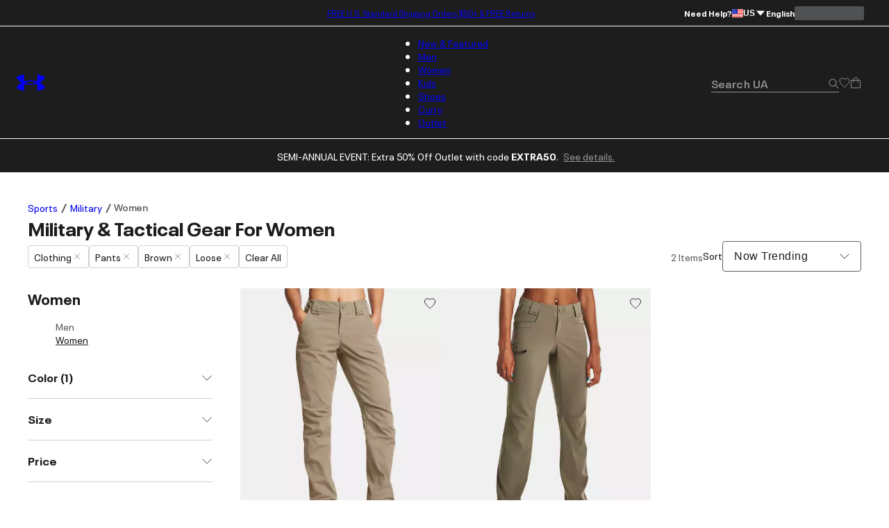

--- FILE ---
content_type: text/css; charset=utf-8
request_url: https://www.underarmour.com/_next/static/chunks/b6ffc1ff5a34ea46.css
body_size: 10614
content:
@keyframes ZeroStateContent-module-scss-module__aJYgPG__fadeInOpacity{0%{opacity:.1}to{opacity:1}}@keyframes ZeroStateContent-module-scss-module__aJYgPG__fadeInUp{0%{opacity:0;transform:translate3d(0,var(--spacing-sm),0)}to{opacity:1;transform:translate(0,0)}}.ZeroStateContent-module-scss-module__aJYgPG__content{padding:var(--spacing-xs)0 var(--spacing-xs)var(--spacing-xs);max-width:var(--max-width);width:100%;margin:0 auto;overflow:hidden}.ZeroStateContent-module-scss-module__aJYgPG__content .ZeroStateContent-module-scss-module__aJYgPG__section+.ZeroStateContent-module-scss-module__aJYgPG__section{margin-top:var(--spacing-sm)}.ZeroStateContent-module-scss-module__aJYgPG__content .ZeroStateContent-module-scss-module__aJYgPG__section-title{font-size:var(--font-size-subtext);line-height:1.66667;font-weight:var(--font-regular);letter-spacing:0;margin:0}.ZeroStateContent-module-scss-module__aJYgPG__content .ZeroStateContent-module-scss-module__aJYgPG__section-title-bold{font-size:var(--font-size-h6);line-height:1.5;font-weight:var(--font-semibold);letter-spacing:.5px;letter-spacing:0;margin:0 0 var(--spacing-xs);text-transform:capitalize}.ZeroStateContent-module-scss-module__aJYgPG__content .ZeroStateContent-module-scss-module__aJYgPG__links-container{margin-top:var(--spacing-xs);white-space:nowrap;scrollbar-width:none;flex-direction:row;justify-content:flex-start;align-items:center;display:flex;overflow:auto hidden}.ZeroStateContent-module-scss-module__aJYgPG__content .ZeroStateContent-module-scss-module__aJYgPG__links-container::-webkit-scrollbar{display:none}.ZeroStateContent-module-scss-module__aJYgPG__content .ZeroStateContent-module-scss-module__aJYgPG__links-container .ZeroStateContent-module-scss-module__aJYgPG__search-link{padding:var(--spacing-2xs)calc(var(--spacing-xs) + var(--spacing-3xs));margin-right:var(--spacing-2xs);height:var(--spacing-md);background:var(--color-grey-2);border-radius:var(--spacing-sm);text-transform:capitalize;flex-direction:row;justify-content:center;align-items:center;text-decoration:none;transition:all .2s ease-in-out;display:flex}.ZeroStateContent-module-scss-module__aJYgPG__content .ZeroStateContent-module-scss-module__aJYgPG__links-container .ZeroStateContent-module-scss-module__aJYgPG__search-link:hover{background:var(--color-grey-3)}.ZeroStateContent-module-scss-module__aJYgPG__content .ZeroStateContent-module-scss-module__aJYgPG__suggested-products{justify-content:flex-start;align-items:flex-start;gap:var(--spacing-2xs);white-space:nowrap;scrollbar-width:none;flex-direction:row;width:100%;display:flex;overflow:scroll hidden}.ZeroStateContent-module-scss-module__aJYgPG__content .ZeroStateContent-module-scss-module__aJYgPG__suggested-products::-webkit-scrollbar{display:none}.ZeroStateContent-module-scss-module__aJYgPG__content .ZeroStateContent-module-scss-module__aJYgPG__suggested-products .ZeroStateContent-module-scss-module__aJYgPG__product-item{min-width:calc((100% - var(--spacing-2xs))/2);overflow:hidden}.ZeroStateContent-module-scss-module__aJYgPG__content .ZeroStateContent-module-scss-module__aJYgPG__suggested-products .ZeroStateContent-module-scss-module__aJYgPG__product-item>div h3{word-wrap:break-word;white-space:normal;text-overflow:ellipsis;line-clamp:2;-webkit-line-clamp:2;-webkit-box-orient:vertical;display:-webkit-box;overflow:hidden}.ZeroStateContent-module-scss-module__aJYgPG__content.ZeroStateContent-module-scss-module__aJYgPG__for-desktop{padding:var(--spacing-lg)0 var(--spacing-3md)var(--spacing-3xl)}.ZeroStateContent-module-scss-module__aJYgPG__content.ZeroStateContent-module-scss-module__aJYgPG__for-desktop .ZeroStateContent-module-scss-module__aJYgPG__suggested-products{gap:var(--spacing-sm)}.ZeroStateContent-module-scss-module__aJYgPG__content.ZeroStateContent-module-scss-module__aJYgPG__for-desktop .ZeroStateContent-module-scss-module__aJYgPG__suggested-products .ZeroStateContent-module-scss-module__aJYgPG__product-item{width:calc((100% - var(--spacing-sm)*3)/4);min-width:auto}.ZeroStateContent-module-scss-module__aJYgPG__content.ZeroStateContent-module-scss-module__aJYgPG__for-full-desktop{padding:var(--spacing-sm)var(--spacing-3xl)var(--spacing-sm)var(--spacing-3xl)}.ZeroStateContent-module-scss-module__aJYgPG__content.ZeroStateContent-module-scss-module__aJYgPG__for-full-desktop .ZeroStateContent-module-scss-module__aJYgPG__suggested-products{gap:var(--spacing-sm)}.ZeroStateContent-module-scss-module__aJYgPG__content.ZeroStateContent-module-scss-module__aJYgPG__for-full-desktop .ZeroStateContent-module-scss-module__aJYgPG__suggested-products .ZeroStateContent-module-scss-module__aJYgPG__product-item{width:calc((100% - var(--spacing-sm)*4)/5);min-width:auto}.ZeroStateContent-module-scss-module__aJYgPG__full-page{top:var(--header-height);background-color:var(--color-white);z-index:999;width:100%;height:100%;position:absolute;left:0}
:where([class*=font-]).forms-module-scss-module__aVlNWa__font-regular{font-weight:var(--font-regular)}:where([class*=font-]).forms-module-scss-module__aVlNWa__font-semibold{font-weight:var(--font-semibold)}:where([class*=font-]).forms-module-scss-module__aVlNWa__font-bold{font-weight:var(--font-bold)}:where([class*=font-]).forms-module-scss-module__aVlNWa__font-condensed-black{font-weight:var(--font-condensed-black)}.forms-module-scss-module__aVlNWa__form-field{--input-field-padding:calc(var(--form-field-label-offset) + var(--form-field-label-padding));--input-field-label-left:calc(var(--form-field-label-offset) + var(--form-field-label-offset-prefix));--label-top:calc(var(--form-field-min-height)/2);--checkbox-background-color:var(--form-field-checkbox-background-color);--checkbox-annotation-color:var(--form-field-checkbox-annotation-color);--check-icon-scale:.6;--input-field-border-radius:var(--spacing-3xs);width:100%;display:inline-block;position:relative}.forms-module-scss-module__aVlNWa__form-field.dark{--checkbox-background-color:var(--form-field-dark-checkbox-background-color);--checkbox-annotation-color:var(--form-field-dark-checkbox-annotation-color);--check-icon-scale:.5}.forms-module-scss-module__aVlNWa__form-field .forms-module-scss-module__aVlNWa__prefix-label-container{left:calc(var(--spacing-sm)/2);top:var(--label-top);font-family:var(--font-default),sans-serif;font-size:var(--font-size-body);line-height:1.5;font-weight:var(--font-semibold);letter-spacing:0;position:absolute;transform:translateY(-50%)}.forms-module-scss-module__aVlNWa__form-field .forms-module-scss-module__aVlNWa__floating-label{top:0;left:var(--input-field-label-left);z-index:1;padding:0 var(--form-field-label-padding);font-size:var(--font-size-subtext);font-weight:var(--font-semibold);font-size:var(--font-size-subtext);font-weight:var(--font-semibold);color:var(--form-field-input-background-color);background-color:#0000;transition:all .2s;position:absolute;transform:translateY(-50%)}.forms-module-scss-module__aVlNWa__form-field>input[type=date]::-webkit-calendar-picker-indicator{right:var(--input-field-padding);position:absolute}.forms-module-scss-module__aVlNWa__form-field>input[type=date]::-webkit-date-and-time-value{text-align:left}.forms-module-scss-module__aVlNWa__form-field>input[type=tel]:has(+button[type=button]){padding-right:var(--spacing-xl)}.forms-module-scss-module__aVlNWa__form-field>input[type=text]:has(+button[type=button]){padding-right:var(--spacing-xl)}.forms-module-scss-module__aVlNWa__form-field>input[type=number]:has(+button[type=button]){padding-right:var(--spacing-xl)}.forms-module-scss-module__aVlNWa__form-field>input[type=password]:has(+button[type=button]){padding-right:var(--spacing-xl)}.forms-module-scss-module__aVlNWa__form-field>input[type=email]:has(+button[type=button]){padding-right:var(--spacing-xl)}.forms-module-scss-module__aVlNWa__form-field>input[type=date]:has(+button[type=button]){padding-right:var(--spacing-xl)}.forms-module-scss-module__aVlNWa__form-field>input[type=search]:has(+button[type=button]){padding-right:var(--spacing-xl)}.forms-module-scss-module__aVlNWa__form-field>textarea:has(+button[type=button]){padding-right:var(--spacing-xl)}.forms-module-scss-module__aVlNWa__form-field>select:has(+button[type=button]){padding-right:var(--spacing-xl)}.forms-module-scss-module__aVlNWa__form-field>label:where(:not(input+label))+input[type=tel]:has(+button[type=button]){padding-right:var(--spacing-xl)}.forms-module-scss-module__aVlNWa__form-field>label:where(:not(input+label))+input[type=text]:has(+button[type=button]){padding-right:var(--spacing-xl)}.forms-module-scss-module__aVlNWa__form-field>label:where(:not(input+label))+input[type=password]:has(+button[type=button]){padding-right:var(--spacing-xl)}.forms-module-scss-module__aVlNWa__form-field>label:where(:not(input+label))+input[type=email]:has(+button[type=button]){padding-right:var(--spacing-xl)}.forms-module-scss-module__aVlNWa__form-field>label:where(:not(input+label))+input[type=date]:has(+button[type=button]){padding-right:var(--spacing-xl)}.forms-module-scss-module__aVlNWa__form-field>label:where(:not(input+label))+input[type=search]:has(+button[type=button]){padding-right:var(--spacing-xl)}.forms-module-scss-module__aVlNWa__form-field>label:where(:not(input+label))+textarea:has(+button[type=button]){padding-right:var(--spacing-xl)}.forms-module-scss-module__aVlNWa__form-field>label:where(:not(input+label))+select:has(+button[type=button]){padding-right:var(--spacing-xl)}.forms-module-scss-module__aVlNWa__form-field>[role=alert]{display:none}.forms-module-scss-module__aVlNWa__form-field:is(:has([aria-invalid=true]),fieldset[aria-invalid=true],[data-invalid=true]) label:not(.forms-module-scss-module__aVlNWa__floating-label){color:var(--form-field-error-color)}.forms-module-scss-module__aVlNWa__form-field:is(:has([aria-invalid=true]),fieldset[aria-invalid=true],[data-invalid=true]) [role=alert]{font-family:var(--font-default),sans-serif;font-size:var(--font-size-subtext);line-height:1.66667;font-weight:var(--font-regular);letter-spacing:0;margin-top:var(--spacing-2xs);color:var(--form-field-error-color);display:block}.forms-module-scss-module__aVlNWa__form-field:is(:has([aria-invalid=true]),fieldset[aria-invalid=true],[data-invalid=true]) [role=alert] a{color:var(--form-field-error-color);cursor:pointer;text-underline-offset:var(--spacing-3xs);text-decoration:underline;text-decoration-thickness:1.5px}.forms-module-scss-module__aVlNWa__form-field:is(:has([aria-invalid=true]),fieldset[aria-invalid=true],[data-invalid=true]):has(div[data-tooltip=true]) button{top:50%;transform:translateY(-50%)}.forms-module-scss-module__aVlNWa__form-field--rounded{--input-field-border-radius:100vmax}.forms-module-scss-module__aVlNWa__form-field--floating-field input{border-width:0!important}.forms-module-scss-module__aVlNWa__form-field--floating-field fieldset{width:100%;min-height:var(--form-field-min-height);height:calc(var(--form-field-min-height) - var(--spacing-3xs));pointer-events:none;border-radius:var(--input-field-border-radius);box-sizing:border-box;margin:0;padding:0;position:absolute;top:0;left:0;border:1px solid var(--form-field-border-color)!important}.forms-module-scss-module__aVlNWa__form-field--floating-field fieldset>legend{top:0;left:var(--input-field-label-left);z-index:1;padding:0 var(--form-field-label-padding);font-size:var(--font-size-subtext);font-weight:var(--font-semibold);font-size:0;font-weight:var(--font-semibold);height:1px;margin:0;margin-left:var(--form-field-label-offset);visibility:hidden;background-color:#0000;padding:0;transition:all .2s;position:relative;transform:translateY(-50%)}.forms-module-scss-module__aVlNWa__form-field--floating-field fieldset>legend svg,.forms-module-scss-module__aVlNWa__form-field--floating-field label[data-show=false]{display:none}.forms-module-scss-module__aVlNWa__form-field--floating-field label[data-show=true]{display:inline-block}.forms-module-scss-module__aVlNWa__form-field--floating-field .forms-module-scss-module__aVlNWa__floating-label{top:var(--label-top);font-size:var(--font-size-h6);font-weight:var(--font-regular);color:var(--form-field-floating-label-color)}:is(.forms-module-scss-module__aVlNWa__form-field--floating-field:is(:has([aria-invalid=true]),fieldset[aria-invalid=true],[data-invalid=true])>input[type=text]:focus~.floating-label,.forms-module-scss-module__aVlNWa__form-field--floating-field:is(:has([aria-invalid=true]),fieldset[aria-invalid=true],[data-invalid=true])>input[type=text]:not(:placeholder-shown)~.floating-label,.forms-module-scss-module__aVlNWa__form-field--floating-field:is(:has([aria-invalid=true]),fieldset[aria-invalid=true],[data-invalid=true])>input[type=tel]:focus~.floating-label,.forms-module-scss-module__aVlNWa__form-field--floating-field:is(:has([aria-invalid=true]),fieldset[aria-invalid=true],[data-invalid=true])>input[type=tel]:not(:placeholder-shown)~.floating-label,.forms-module-scss-module__aVlNWa__form-field--floating-field:is(:has([aria-invalid=true]),fieldset[aria-invalid=true],[data-invalid=true])>input[type=email]:focus~.floating-label,.forms-module-scss-module__aVlNWa__form-field--floating-field:is(:has([aria-invalid=true]),fieldset[aria-invalid=true],[data-invalid=true])>input[type=email]:not(:placeholder-shown)~.floating-label){color:var(--form-field-input-background-color)}.forms-module-scss-module__aVlNWa__form-field--floating-field:is(:has([aria-invalid=true]),fieldset[aria-invalid=true],[data-invalid=true])>[role=alert]{font-family:var(--font-default),sans-serif;font-size:var(--font-size-subtext);line-height:1.66667;font-weight:var(--font-regular);letter-spacing:0;margin-top:var(--spacing-2xs);padding-left:0}.forms-module-scss-module__aVlNWa__form-field--floating-field:is(:has([aria-invalid=true]),fieldset[aria-invalid=true],[data-invalid=true])>input[type=tel]:not(:placeholder-shown)~.forms-module-scss-module__aVlNWa__floating-label,.forms-module-scss-module__aVlNWa__form-field--floating-field:is(:has([aria-invalid=true]),fieldset[aria-invalid=true],[data-invalid=true])>input[type=tel]:focus~.forms-module-scss-module__aVlNWa__floating-label,.forms-module-scss-module__aVlNWa__form-field--floating-field:is(:has([aria-invalid=true]),fieldset[aria-invalid=true],[data-invalid=true])>input[type=text]:not(:placeholder-shown)~.forms-module-scss-module__aVlNWa__floating-label,.forms-module-scss-module__aVlNWa__form-field--floating-field:is(:has([aria-invalid=true]),fieldset[aria-invalid=true],[data-invalid=true])>input[type=text]:focus~.forms-module-scss-module__aVlNWa__floating-label,.forms-module-scss-module__aVlNWa__form-field--floating-field:is(:has([aria-invalid=true]),fieldset[aria-invalid=true],[data-invalid=true])>input[type=number]:not(:placeholder-shown)~.forms-module-scss-module__aVlNWa__floating-label,.forms-module-scss-module__aVlNWa__form-field--floating-field:is(:has([aria-invalid=true]),fieldset[aria-invalid=true],[data-invalid=true])>input[type=number]:focus~.forms-module-scss-module__aVlNWa__floating-label,.forms-module-scss-module__aVlNWa__form-field--floating-field:is(:has([aria-invalid=true]),fieldset[aria-invalid=true],[data-invalid=true])>input[type=password]:not(:placeholder-shown)~.forms-module-scss-module__aVlNWa__floating-label,.forms-module-scss-module__aVlNWa__form-field--floating-field:is(:has([aria-invalid=true]),fieldset[aria-invalid=true],[data-invalid=true])>input[type=password]:focus~.forms-module-scss-module__aVlNWa__floating-label,.forms-module-scss-module__aVlNWa__form-field--floating-field:is(:has([aria-invalid=true]),fieldset[aria-invalid=true],[data-invalid=true])>input[type=email]:not(:placeholder-shown)~.forms-module-scss-module__aVlNWa__floating-label,.forms-module-scss-module__aVlNWa__form-field--floating-field:is(:has([aria-invalid=true]),fieldset[aria-invalid=true],[data-invalid=true])>input[type=email]:focus~.forms-module-scss-module__aVlNWa__floating-label,.forms-module-scss-module__aVlNWa__form-field--floating-field:is(:has([aria-invalid=true]),fieldset[aria-invalid=true],[data-invalid=true])>input[type=date]:not(:placeholder-shown)~.forms-module-scss-module__aVlNWa__floating-label,.forms-module-scss-module__aVlNWa__form-field--floating-field:is(:has([aria-invalid=true]),fieldset[aria-invalid=true],[data-invalid=true])>input[type=date]:focus~.forms-module-scss-module__aVlNWa__floating-label,.forms-module-scss-module__aVlNWa__form-field--floating-field:is(:has([aria-invalid=true]),fieldset[aria-invalid=true],[data-invalid=true])>input[type=search]:not(:placeholder-shown)~.forms-module-scss-module__aVlNWa__floating-label,.forms-module-scss-module__aVlNWa__form-field--floating-field:is(:has([aria-invalid=true]),fieldset[aria-invalid=true],[data-invalid=true])>input[type=search]:focus~.forms-module-scss-module__aVlNWa__floating-label,.forms-module-scss-module__aVlNWa__form-field--floating-field:is(:has([aria-invalid=true]),fieldset[aria-invalid=true],[data-invalid=true])>textarea:not(:placeholder-shown)~.forms-module-scss-module__aVlNWa__floating-label,.forms-module-scss-module__aVlNWa__form-field--floating-field:is(:has([aria-invalid=true]),fieldset[aria-invalid=true],[data-invalid=true])>textarea:focus~.forms-module-scss-module__aVlNWa__floating-label,.forms-module-scss-module__aVlNWa__form-field--floating-field:is(:has([aria-invalid=true]),fieldset[aria-invalid=true],[data-invalid=true])>select:not(:placeholder-shown)~.forms-module-scss-module__aVlNWa__floating-label,.forms-module-scss-module__aVlNWa__form-field--floating-field:is(:has([aria-invalid=true]),fieldset[aria-invalid=true],[data-invalid=true])>select:focus~.forms-module-scss-module__aVlNWa__floating-label{color:var(--form-field-error-color)}.forms-module-scss-module__aVlNWa__form-field--floating-field:not(:has([aria-invalid=true]),fieldset[aria-invalid=true],[data-invalid=true])>input[type=tel]:focus~.forms-module-scss-module__aVlNWa__floating-label{color:var(--form-field-color)}.forms-module-scss-module__aVlNWa__form-field--floating-field:not(:has([aria-invalid=true]),fieldset[aria-invalid=true],[data-invalid=true])>input[type=tel]:not(:placeholder-shown)~.forms-module-scss-module__aVlNWa__floating-label{color:var(--form-field-color)}.forms-module-scss-module__aVlNWa__form-field--floating-field:not(:has([aria-invalid=true]),fieldset[aria-invalid=true],[data-invalid=true])>input[type=text]:focus~.forms-module-scss-module__aVlNWa__floating-label{color:var(--form-field-color)}.forms-module-scss-module__aVlNWa__form-field--floating-field:not(:has([aria-invalid=true]),fieldset[aria-invalid=true],[data-invalid=true])>input[type=text]:not(:placeholder-shown)~.forms-module-scss-module__aVlNWa__floating-label{color:var(--form-field-color)}.forms-module-scss-module__aVlNWa__form-field--floating-field:not(:has([aria-invalid=true]),fieldset[aria-invalid=true],[data-invalid=true])>input[type=number]:focus~.forms-module-scss-module__aVlNWa__floating-label{color:var(--form-field-color)}.forms-module-scss-module__aVlNWa__form-field--floating-field:not(:has([aria-invalid=true]),fieldset[aria-invalid=true],[data-invalid=true])>input[type=number]:not(:placeholder-shown)~.forms-module-scss-module__aVlNWa__floating-label{color:var(--form-field-color)}.forms-module-scss-module__aVlNWa__form-field--floating-field:not(:has([aria-invalid=true]),fieldset[aria-invalid=true],[data-invalid=true])>input[type=password]:focus~.forms-module-scss-module__aVlNWa__floating-label{color:var(--form-field-color)}.forms-module-scss-module__aVlNWa__form-field--floating-field:not(:has([aria-invalid=true]),fieldset[aria-invalid=true],[data-invalid=true])>input[type=password]:not(:placeholder-shown)~.forms-module-scss-module__aVlNWa__floating-label{color:var(--form-field-color)}.forms-module-scss-module__aVlNWa__form-field--floating-field:not(:has([aria-invalid=true]),fieldset[aria-invalid=true],[data-invalid=true])>input[type=email]:focus~.forms-module-scss-module__aVlNWa__floating-label{color:var(--form-field-color)}.forms-module-scss-module__aVlNWa__form-field--floating-field:not(:has([aria-invalid=true]),fieldset[aria-invalid=true],[data-invalid=true])>input[type=email]:not(:placeholder-shown)~.forms-module-scss-module__aVlNWa__floating-label{color:var(--form-field-color)}.forms-module-scss-module__aVlNWa__form-field--floating-field:not(:has([aria-invalid=true]),fieldset[aria-invalid=true],[data-invalid=true])>input[type=date]:focus~.forms-module-scss-module__aVlNWa__floating-label{color:var(--form-field-color)}.forms-module-scss-module__aVlNWa__form-field--floating-field:not(:has([aria-invalid=true]),fieldset[aria-invalid=true],[data-invalid=true])>input[type=date]:not(:placeholder-shown)~.forms-module-scss-module__aVlNWa__floating-label{color:var(--form-field-color)}.forms-module-scss-module__aVlNWa__form-field--floating-field:not(:has([aria-invalid=true]),fieldset[aria-invalid=true],[data-invalid=true])>input[type=search]:focus~.forms-module-scss-module__aVlNWa__floating-label{color:var(--form-field-color)}.forms-module-scss-module__aVlNWa__form-field--floating-field:not(:has([aria-invalid=true]),fieldset[aria-invalid=true],[data-invalid=true])>input[type=search]:not(:placeholder-shown)~.forms-module-scss-module__aVlNWa__floating-label{color:var(--form-field-color)}.forms-module-scss-module__aVlNWa__form-field--floating-field:not(:has([aria-invalid=true]),fieldset[aria-invalid=true],[data-invalid=true])>textarea:focus~.forms-module-scss-module__aVlNWa__floating-label{color:var(--form-field-color)}.forms-module-scss-module__aVlNWa__form-field--floating-field:not(:has([aria-invalid=true]),fieldset[aria-invalid=true],[data-invalid=true])>textarea:not(:placeholder-shown)~.forms-module-scss-module__aVlNWa__floating-label{color:var(--form-field-color)}.forms-module-scss-module__aVlNWa__form-field--floating-field:not(:has([aria-invalid=true]),fieldset[aria-invalid=true],[data-invalid=true])>select:focus~.forms-module-scss-module__aVlNWa__floating-label{color:var(--form-field-color)}.forms-module-scss-module__aVlNWa__form-field--floating-field:not(:has([aria-invalid=true]),fieldset[aria-invalid=true],[data-invalid=true])>select:not(:placeholder-shown)~.forms-module-scss-module__aVlNWa__floating-label{color:var(--form-field-color)}.forms-module-scss-module__aVlNWa__form-field>input[type=tel],.forms-module-scss-module__aVlNWa__form-field>input[type=text],.forms-module-scss-module__aVlNWa__form-field>input[type=number],.forms-module-scss-module__aVlNWa__form-field>input[type=password],.forms-module-scss-module__aVlNWa__form-field>input[type=email],.forms-module-scss-module__aVlNWa__form-field>input[type=date],.forms-module-scss-module__aVlNWa__form-field>input[type=search],.forms-module-scss-module__aVlNWa__form-field>textarea,.forms-module-scss-module__aVlNWa__form-field>select{box-sizing:border-box;min-height:var(--form-field-min-height);padding:0 var(--input-field-padding);padding-left:calc(var(--form-field-label-offset) + var(--form-field-label-padding) + var(--form-field-label-offset-prefix));border:1px solid var(--form-field-border-color);border-radius:var(--input-field-border-radius);width:100%;font-family:var(--font-default),sans-serif;font-size:var(--font-size-h6);line-height:1.5;font-weight:var(--font-regular);letter-spacing:.5px;background-color:#0000;outline:none;display:inline-block}.forms-module-scss-module__aVlNWa__form-field>input[type=tel]:focus,.forms-module-scss-module__aVlNWa__form-field>input[type=text]:focus,.forms-module-scss-module__aVlNWa__form-field>input[type=number]:focus,.forms-module-scss-module__aVlNWa__form-field>input[type=password]:focus,.forms-module-scss-module__aVlNWa__form-field>input[type=email]:focus,.forms-module-scss-module__aVlNWa__form-field>input[type=date]:focus,.forms-module-scss-module__aVlNWa__form-field>input[type=search]:focus,.forms-module-scss-module__aVlNWa__form-field>textarea:focus,.forms-module-scss-module__aVlNWa__form-field>select:focus{border-color:var(--form-field-focus-border-color)}.forms-module-scss-module__aVlNWa__form-field>input[type=tel]:where(textarea),.forms-module-scss-module__aVlNWa__form-field>input[type=text]:where(textarea),.forms-module-scss-module__aVlNWa__form-field>input[type=number]:where(textarea),.forms-module-scss-module__aVlNWa__form-field>input[type=password]:where(textarea),.forms-module-scss-module__aVlNWa__form-field>input[type=email]:where(textarea),.forms-module-scss-module__aVlNWa__form-field>input[type=date]:where(textarea),.forms-module-scss-module__aVlNWa__form-field>input[type=search]:where(textarea),.forms-module-scss-module__aVlNWa__form-field>textarea:where(textarea),.forms-module-scss-module__aVlNWa__form-field>select:where(textarea){resize:none}.forms-module-scss-module__aVlNWa__form-field>input[type=tel]:is(.forms-module-scss-module__aVlNWa__form-field[data-adorned=true] input),.forms-module-scss-module__aVlNWa__form-field>input[type=text]:is(.forms-module-scss-module__aVlNWa__form-field[data-adorned=true] input),.forms-module-scss-module__aVlNWa__form-field>input[type=number]:is(.forms-module-scss-module__aVlNWa__form-field[data-adorned=true] input),.forms-module-scss-module__aVlNWa__form-field>input[type=password]:is(.forms-module-scss-module__aVlNWa__form-field[data-adorned=true] input),.forms-module-scss-module__aVlNWa__form-field>input[type=email]:is(.forms-module-scss-module__aVlNWa__form-field[data-adorned=true] input),.forms-module-scss-module__aVlNWa__form-field>input[type=date]:is(.forms-module-scss-module__aVlNWa__form-field[data-adorned=true] input),.forms-module-scss-module__aVlNWa__form-field>input[type=search]:is(.forms-module-scss-module__aVlNWa__form-field[data-adorned=true] input),.forms-module-scss-module__aVlNWa__form-field>textarea:is(.forms-module-scss-module__aVlNWa__form-field[data-adorned=true] input),.forms-module-scss-module__aVlNWa__form-field>select:is(.forms-module-scss-module__aVlNWa__form-field[data-adorned=true] input){padding-right:var(--spacing-xl)}.forms-module-scss-module__aVlNWa__form-field>input[type=tel]:has(+button[type=button]){padding-right:var(--spacing-xl)}.forms-module-scss-module__aVlNWa__form-field>input[type=text]:has(+button[type=button]){padding-right:var(--spacing-xl)}.forms-module-scss-module__aVlNWa__form-field>input[type=number]:has(+button[type=button]){padding-right:var(--spacing-xl)}.forms-module-scss-module__aVlNWa__form-field>input[type=password]:has(+button[type=button]){padding-right:var(--spacing-xl)}.forms-module-scss-module__aVlNWa__form-field>input[type=email]:has(+button[type=button]){padding-right:var(--spacing-xl)}.forms-module-scss-module__aVlNWa__form-field>input[type=date]:has(+button[type=button]){padding-right:var(--spacing-xl)}.forms-module-scss-module__aVlNWa__form-field>input[type=search]:has(+button[type=button]){padding-right:var(--spacing-xl)}.forms-module-scss-module__aVlNWa__form-field>textarea:has(+button[type=button]){padding-right:var(--spacing-xl)}.forms-module-scss-module__aVlNWa__form-field>select:has(+button[type=button]){padding-right:var(--spacing-xl)}.forms-module-scss-module__aVlNWa__form-field>input[type=tel][aria-invalid=true],.forms-module-scss-module__aVlNWa__form-field>input[type=text][aria-invalid=true],.forms-module-scss-module__aVlNWa__form-field>input[type=number][aria-invalid=true],.forms-module-scss-module__aVlNWa__form-field>input[type=password][aria-invalid=true],.forms-module-scss-module__aVlNWa__form-field>input[type=email][aria-invalid=true],.forms-module-scss-module__aVlNWa__form-field>input[type=date][aria-invalid=true],.forms-module-scss-module__aVlNWa__form-field>input[type=search][aria-invalid=true],.forms-module-scss-module__aVlNWa__form-field>textarea[aria-invalid=true],.forms-module-scss-module__aVlNWa__form-field>select[aria-invalid=true]{border-color:var(--form-field-error-color)}.forms-module-scss-module__aVlNWa__form-field>input[type=tel]:focus~.forms-module-scss-module__aVlNWa__floating-label,.forms-module-scss-module__aVlNWa__form-field>input[type=tel]:not(:placeholder-shown)~.forms-module-scss-module__aVlNWa__floating-label,.forms-module-scss-module__aVlNWa__form-field>input[type=text]:focus~.forms-module-scss-module__aVlNWa__floating-label,.forms-module-scss-module__aVlNWa__form-field>input[type=text]:not(:placeholder-shown)~.forms-module-scss-module__aVlNWa__floating-label,.forms-module-scss-module__aVlNWa__form-field>input[type=number]:focus~.forms-module-scss-module__aVlNWa__floating-label,.forms-module-scss-module__aVlNWa__form-field>input[type=number]:not(:placeholder-shown)~.forms-module-scss-module__aVlNWa__floating-label,.forms-module-scss-module__aVlNWa__form-field>input[type=password]:focus~.forms-module-scss-module__aVlNWa__floating-label,.forms-module-scss-module__aVlNWa__form-field>input[type=password]:not(:placeholder-shown)~.forms-module-scss-module__aVlNWa__floating-label,.forms-module-scss-module__aVlNWa__form-field>input[type=email]:focus~.forms-module-scss-module__aVlNWa__floating-label,.forms-module-scss-module__aVlNWa__form-field>input[type=email]:not(:placeholder-shown)~.forms-module-scss-module__aVlNWa__floating-label,.forms-module-scss-module__aVlNWa__form-field>input[type=date]:focus~.forms-module-scss-module__aVlNWa__floating-label,.forms-module-scss-module__aVlNWa__form-field>input[type=date]:not(:placeholder-shown)~.forms-module-scss-module__aVlNWa__floating-label,.forms-module-scss-module__aVlNWa__form-field>input[type=search]:focus~.forms-module-scss-module__aVlNWa__floating-label,.forms-module-scss-module__aVlNWa__form-field>input[type=search]:not(:placeholder-shown)~.forms-module-scss-module__aVlNWa__floating-label,.forms-module-scss-module__aVlNWa__form-field>textarea:focus~.forms-module-scss-module__aVlNWa__floating-label,.forms-module-scss-module__aVlNWa__form-field>textarea:not(:placeholder-shown)~.forms-module-scss-module__aVlNWa__floating-label,.forms-module-scss-module__aVlNWa__form-field>select:focus~.forms-module-scss-module__aVlNWa__floating-label,.forms-module-scss-module__aVlNWa__form-field>select:not(:placeholder-shown)~.forms-module-scss-module__aVlNWa__floating-label{left:var(--form-field-label-offset);font-size:var(--font-size-subtext);font-weight:var(--font-semibold);top:0!important}.forms-module-scss-module__aVlNWa__form-field>input[type=tel]:focus~fieldset>legend,.forms-module-scss-module__aVlNWa__form-field>input[type=tel]:not(:placeholder-shown)~fieldset>legend,.forms-module-scss-module__aVlNWa__form-field>input[type=text]:focus~fieldset>legend,.forms-module-scss-module__aVlNWa__form-field>input[type=text]:not(:placeholder-shown)~fieldset>legend,.forms-module-scss-module__aVlNWa__form-field>input[type=number]:focus~fieldset>legend,.forms-module-scss-module__aVlNWa__form-field>input[type=number]:not(:placeholder-shown)~fieldset>legend,.forms-module-scss-module__aVlNWa__form-field>input[type=password]:focus~fieldset>legend,.forms-module-scss-module__aVlNWa__form-field>input[type=password]:not(:placeholder-shown)~fieldset>legend,.forms-module-scss-module__aVlNWa__form-field>input[type=email]:focus~fieldset>legend,.forms-module-scss-module__aVlNWa__form-field>input[type=email]:not(:placeholder-shown)~fieldset>legend,.forms-module-scss-module__aVlNWa__form-field>input[type=date]:focus~fieldset>legend,.forms-module-scss-module__aVlNWa__form-field>input[type=date]:not(:placeholder-shown)~fieldset>legend,.forms-module-scss-module__aVlNWa__form-field>input[type=search]:focus~fieldset>legend,.forms-module-scss-module__aVlNWa__form-field>input[type=search]:not(:placeholder-shown)~fieldset>legend,.forms-module-scss-module__aVlNWa__form-field>textarea:focus~fieldset>legend,.forms-module-scss-module__aVlNWa__form-field>textarea:not(:placeholder-shown)~fieldset>legend,.forms-module-scss-module__aVlNWa__form-field>select:focus~fieldset>legend,.forms-module-scss-module__aVlNWa__form-field>select:not(:placeholder-shown)~fieldset>legend{font-size:var(--font-size-subtext);padding:0 var(--form-field-label-padding)}.forms-module-scss-module__aVlNWa__form-field>input[type=tel]:focus~fieldset>legend svg,.forms-module-scss-module__aVlNWa__form-field>input[type=tel]:not(:placeholder-shown)~fieldset>legend svg,.forms-module-scss-module__aVlNWa__form-field>input[type=text]:focus~fieldset>legend svg,.forms-module-scss-module__aVlNWa__form-field>input[type=text]:not(:placeholder-shown)~fieldset>legend svg,.forms-module-scss-module__aVlNWa__form-field>input[type=number]:focus~fieldset>legend svg,.forms-module-scss-module__aVlNWa__form-field>input[type=number]:not(:placeholder-shown)~fieldset>legend svg,.forms-module-scss-module__aVlNWa__form-field>input[type=password]:focus~fieldset>legend svg,.forms-module-scss-module__aVlNWa__form-field>input[type=password]:not(:placeholder-shown)~fieldset>legend svg,.forms-module-scss-module__aVlNWa__form-field>input[type=email]:focus~fieldset>legend svg,.forms-module-scss-module__aVlNWa__form-field>input[type=email]:not(:placeholder-shown)~fieldset>legend svg,.forms-module-scss-module__aVlNWa__form-field>input[type=date]:focus~fieldset>legend svg,.forms-module-scss-module__aVlNWa__form-field>input[type=date]:not(:placeholder-shown)~fieldset>legend svg,.forms-module-scss-module__aVlNWa__form-field>input[type=search]:focus~fieldset>legend svg,.forms-module-scss-module__aVlNWa__form-field>input[type=search]:not(:placeholder-shown)~fieldset>legend svg,.forms-module-scss-module__aVlNWa__form-field>textarea:focus~fieldset>legend svg,.forms-module-scss-module__aVlNWa__form-field>textarea:not(:placeholder-shown)~fieldset>legend svg,.forms-module-scss-module__aVlNWa__form-field>select:focus~fieldset>legend svg,.forms-module-scss-module__aVlNWa__form-field>select:not(:placeholder-shown)~fieldset>legend svg{display:inline}.forms-module-scss-module__aVlNWa__form-field>input[type=tel]:focus~fieldset,.forms-module-scss-module__aVlNWa__form-field>input[type=text]:focus~fieldset,.forms-module-scss-module__aVlNWa__form-field>input[type=number]:focus~fieldset,.forms-module-scss-module__aVlNWa__form-field>input[type=password]:focus~fieldset,.forms-module-scss-module__aVlNWa__form-field>input[type=email]:focus~fieldset,.forms-module-scss-module__aVlNWa__form-field>input[type=date]:focus~fieldset,.forms-module-scss-module__aVlNWa__form-field>input[type=search]:focus~fieldset,.forms-module-scss-module__aVlNWa__form-field>textarea:focus~fieldset,.forms-module-scss-module__aVlNWa__form-field>select:focus~fieldset{border-color:var(--form-field-focus-border-color)}.forms-module-scss-module__aVlNWa__form-field>input[type=tel][aria-invalid=true]~fieldset,.forms-module-scss-module__aVlNWa__form-field>input[type=text][aria-invalid=true]~fieldset,.forms-module-scss-module__aVlNWa__form-field>input[type=number][aria-invalid=true]~fieldset,.forms-module-scss-module__aVlNWa__form-field>input[type=password][aria-invalid=true]~fieldset,.forms-module-scss-module__aVlNWa__form-field>input[type=email][aria-invalid=true]~fieldset,.forms-module-scss-module__aVlNWa__form-field>input[type=date][aria-invalid=true]~fieldset,.forms-module-scss-module__aVlNWa__form-field>input[type=search][aria-invalid=true]~fieldset,.forms-module-scss-module__aVlNWa__form-field>textarea[aria-invalid=true]~fieldset,.forms-module-scss-module__aVlNWa__form-field>select[aria-invalid=true]~fieldset{border-color:var(--form-field-error-color)}.forms-module-scss-module__aVlNWa__form-field>label:where(:not(input+label)){top:0;left:var(--input-field-label-left);z-index:1;padding:0 var(--form-field-label-padding);font-size:var(--font-size-subtext);font-weight:var(--font-semibold);background-color:#0000;background-color:var(--form-field-input-background-color);position:absolute;transform:translateY(-50%)}.forms-module-scss-module__aVlNWa__form-field>label:where(:not(input+label))+input[type=tel],.forms-module-scss-module__aVlNWa__form-field>label:where(:not(input+label))+input[type=text],.forms-module-scss-module__aVlNWa__form-field>label:where(:not(input+label))+input[type=password],.forms-module-scss-module__aVlNWa__form-field>label:where(:not(input+label))+input[type=email],.forms-module-scss-module__aVlNWa__form-field>label:where(:not(input+label))+input[type=date],.forms-module-scss-module__aVlNWa__form-field>label:where(:not(input+label))+input[type=search],.forms-module-scss-module__aVlNWa__form-field>label:where(:not(input+label))+textarea,.forms-module-scss-module__aVlNWa__form-field>label:where(:not(input+label))+select{box-sizing:border-box;min-height:var(--form-field-min-height);padding:0 var(--input-field-padding);padding-left:calc(var(--form-field-label-offset) + var(--form-field-label-padding) + var(--form-field-label-offset-prefix));border:1px solid var(--form-field-border-color);border-radius:var(--input-field-border-radius);width:100%;font-family:var(--font-default),sans-serif;font-size:var(--font-size-h6);line-height:1.5;font-weight:var(--font-regular);letter-spacing:.5px;background-color:#0000;outline:none;display:inline-block}.forms-module-scss-module__aVlNWa__form-field>label:where(:not(input+label))+input[type=tel]:focus,.forms-module-scss-module__aVlNWa__form-field>label:where(:not(input+label))+input[type=text]:focus,.forms-module-scss-module__aVlNWa__form-field>label:where(:not(input+label))+input[type=password]:focus,.forms-module-scss-module__aVlNWa__form-field>label:where(:not(input+label))+input[type=email]:focus,.forms-module-scss-module__aVlNWa__form-field>label:where(:not(input+label))+input[type=date]:focus,.forms-module-scss-module__aVlNWa__form-field>label:where(:not(input+label))+input[type=search]:focus,.forms-module-scss-module__aVlNWa__form-field>label:where(:not(input+label))+textarea:focus,.forms-module-scss-module__aVlNWa__form-field>label:where(:not(input+label))+select:focus{border-color:var(--form-field-focus-border-color)}.forms-module-scss-module__aVlNWa__form-field>label:where(:not(input+label))+input[type=tel]:where(textarea),.forms-module-scss-module__aVlNWa__form-field>label:where(:not(input+label))+input[type=text]:where(textarea),.forms-module-scss-module__aVlNWa__form-field>label:where(:not(input+label))+input[type=password]:where(textarea),.forms-module-scss-module__aVlNWa__form-field>label:where(:not(input+label))+input[type=email]:where(textarea),.forms-module-scss-module__aVlNWa__form-field>label:where(:not(input+label))+input[type=date]:where(textarea),.forms-module-scss-module__aVlNWa__form-field>label:where(:not(input+label))+input[type=search]:where(textarea),.forms-module-scss-module__aVlNWa__form-field>label:where(:not(input+label))+textarea:where(textarea),.forms-module-scss-module__aVlNWa__form-field>label:where(:not(input+label))+select:where(textarea){resize:none}.forms-module-scss-module__aVlNWa__form-field>label:where(:not(input+label))+input[type=tel]:is(.forms-module-scss-module__aVlNWa__form-field[data-adorned=true] input),.forms-module-scss-module__aVlNWa__form-field>label:where(:not(input+label))+input[type=text]:is(.forms-module-scss-module__aVlNWa__form-field[data-adorned=true] input),.forms-module-scss-module__aVlNWa__form-field>label:where(:not(input+label))+input[type=password]:is(.forms-module-scss-module__aVlNWa__form-field[data-adorned=true] input),.forms-module-scss-module__aVlNWa__form-field>label:where(:not(input+label))+input[type=email]:is(.forms-module-scss-module__aVlNWa__form-field[data-adorned=true] input),.forms-module-scss-module__aVlNWa__form-field>label:where(:not(input+label))+input[type=date]:is(.forms-module-scss-module__aVlNWa__form-field[data-adorned=true] input),.forms-module-scss-module__aVlNWa__form-field>label:where(:not(input+label))+input[type=search]:is(.forms-module-scss-module__aVlNWa__form-field[data-adorned=true] input),.forms-module-scss-module__aVlNWa__form-field>label:where(:not(input+label))+textarea:is(.forms-module-scss-module__aVlNWa__form-field[data-adorned=true] input),.forms-module-scss-module__aVlNWa__form-field>label:where(:not(input+label))+select:is(.forms-module-scss-module__aVlNWa__form-field[data-adorned=true] input){padding-right:var(--spacing-xl)}.forms-module-scss-module__aVlNWa__form-field>label:where(:not(input+label))+input[type=tel]:has(+button[type=button]){padding-right:var(--spacing-xl)}.forms-module-scss-module__aVlNWa__form-field>label:where(:not(input+label))+input[type=text]:has(+button[type=button]){padding-right:var(--spacing-xl)}.forms-module-scss-module__aVlNWa__form-field>label:where(:not(input+label))+input[type=password]:has(+button[type=button]){padding-right:var(--spacing-xl)}.forms-module-scss-module__aVlNWa__form-field>label:where(:not(input+label))+input[type=email]:has(+button[type=button]){padding-right:var(--spacing-xl)}.forms-module-scss-module__aVlNWa__form-field>label:where(:not(input+label))+input[type=date]:has(+button[type=button]){padding-right:var(--spacing-xl)}.forms-module-scss-module__aVlNWa__form-field>label:where(:not(input+label))+input[type=search]:has(+button[type=button]){padding-right:var(--spacing-xl)}.forms-module-scss-module__aVlNWa__form-field>label:where(:not(input+label))+textarea:has(+button[type=button]){padding-right:var(--spacing-xl)}.forms-module-scss-module__aVlNWa__form-field>label:where(:not(input+label))+select:has(+button[type=button]){padding-right:var(--spacing-xl)}.forms-module-scss-module__aVlNWa__form-field>label:where(:not(input+label))+input[type=tel][aria-invalid=true],.forms-module-scss-module__aVlNWa__form-field>label:where(:not(input+label))+input[type=text][aria-invalid=true],.forms-module-scss-module__aVlNWa__form-field>label:where(:not(input+label))+input[type=password][aria-invalid=true],.forms-module-scss-module__aVlNWa__form-field>label:where(:not(input+label))+input[type=email][aria-invalid=true],.forms-module-scss-module__aVlNWa__form-field>label:where(:not(input+label))+input[type=date][aria-invalid=true],.forms-module-scss-module__aVlNWa__form-field>label:where(:not(input+label))+input[type=search][aria-invalid=true],.forms-module-scss-module__aVlNWa__form-field>label:where(:not(input+label))+textarea[aria-invalid=true],.forms-module-scss-module__aVlNWa__form-field>label:where(:not(input+label))+select[aria-invalid=true]{border-color:var(--form-field-error-color)}.forms-module-scss-module__aVlNWa__form-field>label:where(:not(input+label))+[data-select]{min-height:var(--form-field-min-height);font-size:var(--font-size-body);font-weight:var(--font-semibold)}.forms-module-scss-module__aVlNWa__form-field>button[type=button]{right:var(--spacing-4xs);top:var(--spacing-4xs);height:calc(var(--form-field-min-height) - var(--spacing-3xs));box-shadow:-16px 0 12px -8px var(--form-field-input-background-color);box-sizing:border-box;cursor:pointer;color:var(--form-field-floating-label-color);background-color:var(--form-field-input-background-color);font-size:var(--font-size-subtext);font-weight:var(--font-bold);border:none;padding:0 12px;position:absolute}@media (hover:hover){.forms-module-scss-module__aVlNWa__form-field>button[type=button]:hover{color:var(--form-field-color)}}.forms-module-scss-module__aVlNWa__form-field>button[type=button]:active{color:var(--form-field-color)}.forms-module-scss-module__aVlNWa__form-field input[type=checkbox]+label{--checkbox-color:var(--form-field-checkbox-color);--check-lineheight-offset:3px;justify-content:flex-start;align-items:flex-start;gap:var(--spacing-xs);cursor:pointer;-webkit-user-select:none;user-select:none;color:var(--checkbox-color);font-family:var(--font-default),sans-serif;font-size:var(--font-size-body);line-height:1.5;font-weight:var(--font-regular);letter-spacing:0;transition:color .2s ease-in-out;display:flex;position:relative}.forms-module-scss-module__aVlNWa__form-field input[type=checkbox]+label.forms-module-scss-module__aVlNWa__small-label{font-size:var(--font-size-subtext);--check-lineheight-offset:2px;line-height:1.66667}.forms-module-scss-module__aVlNWa__form-field input[type=checkbox]+label:first-line{line-height:100%!important}@media (hover:hover){.forms-module-scss-module__aVlNWa__form-field input[type=checkbox]+label:hover{--checkbox-color:var(--form-field-checkbox-color)}}.forms-module-scss-module__aVlNWa__form-field input[type=checkbox]+label svg.forms-module-scss-module__aVlNWa__checkbox-check{top:var(--check-lineheight-offset);transform:scale(var(--check-icon-scale));display:none;position:absolute;left:0}.forms-module-scss-module__aVlNWa__form-field input[type=checkbox]+label svg.forms-module-scss-module__aVlNWa__checkbox-check path{stroke-width:2px;stroke:var(--checkbox-annotation-color)}.forms-module-scss-module__aVlNWa__form-field input[type=checkbox]+label:before{margin-top:var(--check-lineheight-offset);box-sizing:border-box;width:var(--form-field-checkbox-size);height:var(--form-field-checkbox-size);min-width:var(--form-field-checkbox-size);border:1px solid var(--checkbox-color);content:"";color:#0000;border-radius:1px;justify-content:center;align-items:center;display:inline-flex}.forms-module-scss-module__aVlNWa__form-field input[type=checkbox]+label:is(input[type=checkbox]:focus-visible+label){--checkbox-color:var(--form-field-checkbox-color)}.forms-module-scss-module__aVlNWa__form-field input[type=checkbox]+label:is(input[type=checkbox]:focus-visible+label):before{box-shadow:0 0 4px 1px var(--form-field-checkbox-focus-color)}.forms-module-scss-module__aVlNWa__form-field input[type=checkbox]+label:is(input[type=checkbox]:checked+label){--checkbox-color:var(--form-field-checkbox-color)}.forms-module-scss-module__aVlNWa__form-field input[type=checkbox]+label:is(input[type=checkbox]:checked+label):before{color:var(--checkbox-color);background-color:var(--checkbox-background-color)}.forms-module-scss-module__aVlNWa__form-field input[type=checkbox]+label:is(input[type=checkbox]:checked+label) svg.forms-module-scss-module__aVlNWa__checkbox-check{display:block}.forms-module-scss-module__aVlNWa__form-field .forms-module-scss-module__aVlNWa__character-count-label{font-family:var(--font-default),sans-serif;font-size:var(--font-size-subtext);line-height:1.66667;font-weight:var(--font-regular);letter-spacing:0;padding-top:var(--spacing-2xs);color:var(--form-field-floating-label-color)}
@keyframes EmailSignup-module-scss-module__qDgwpq__fadeInOpacity{0%{opacity:.1}to{opacity:1}}@keyframes EmailSignup-module-scss-module__qDgwpq__fadeInUp{0%{opacity:0;transform:translate3d(0,var(--spacing-sm),0)}to{opacity:1;transform:translate(0,0)}}.EmailSignup-module-scss-module__qDgwpq__email{flex-direction:column;display:flex}@media screen and (min-width:768px){.EmailSignup-module-scss-module__qDgwpq__email{flex-direction:row;justify-content:space-evenly}}.EmailSignup-module-scss-module__qDgwpq__email__basic,.EmailSignup-module-scss-module__qDgwpq__email__copy{padding:var(--spacing-sm)var(--spacing-xs)}.EmailSignup-module-scss-module__qDgwpq__email__media{flex-direction:column-reverse}@media screen and (min-width:768px){.EmailSignup-module-scss-module__qDgwpq__email__media{flex-direction:row;justify-content:space-between;align-items:center}.EmailSignup-module-scss-module__qDgwpq__email__copy{margin:0 auto}.EmailSignup-module-scss-module__qDgwpq__email__heading-container{width:33.33%}.EmailSignup-module-scss-module__qDgwpq__email__form-container{width:41.667%}}.EmailSignup-module-scss-module__qDgwpq__email__header{font-size:var(--font-size-h5);line-height:1.33333;font-weight:var(--font-bold);letter-spacing:.5px;margin-bottom:var(--spacing-sm)}.EmailSignup-module-scss-module__qDgwpq__email__media .EmailSignup-module-scss-module__qDgwpq__email__header{margin-bottom:var(--spacing-sm)}@media screen and (min-width:768px){.EmailSignup-module-scss-module__qDgwpq__email__header{font-size:var(--font-size-h3);line-height:1.2;font-weight:var(--font-bold);letter-spacing:.25px}}@media screen and (min-width:768px) and (max-width:1023px){.EmailSignup-module-scss-module__qDgwpq__email__header{font-size:var(--font-size-h4);line-height:1.25;font-weight:var(--font-bold);letter-spacing:.5px;font-style:normal;font-stretch:100%}}.EmailSignup-module-scss-module__qDgwpq__email__subheader{margin-bottom:var(--spacing-sm)}.EmailSignup-module-scss-module__qDgwpq__email__image{width:100%}@media screen and (min-width:768px){.EmailSignup-module-scss-module__qDgwpq__email__image{width:50%}}@media screen and (max-width:767px){.EmailSignup-module-scss-module__qDgwpq__email.mb-light-text{color:var(--color-white);background-color:var(--color-black)}}@media screen and (min-width:768px){.EmailSignup-module-scss-module__qDgwpq__email.dt-light-text{color:var(--color-white);background-color:var(--color-black)}}
@keyframes AddressForm-module-scss-module__YtmXzG__fadeInOpacity{0%{opacity:.1}to{opacity:1}}@keyframes AddressForm-module-scss-module__YtmXzG__fadeInUp{0%{opacity:0;transform:translate3d(0,var(--spacing-sm),0)}to{opacity:1;transform:translate(0,0)}}@media screen and (max-width:1023px){.AddressForm-module-scss-module__YtmXzG__address-form.AddressForm-module-scss-module__YtmXzG__new-checkout-design{margin-bottom:var(--spacing-sm)}}.AddressForm-module-scss-module__YtmXzG__address-form .AddressForm-module-scss-module__YtmXzG__actions{align-items:center;gap:var(--spacing-sm);margin-bottom:var(--spacing-sm);flex-direction:column;margin-left:auto;display:flex}.AddressForm-module-scss-module__YtmXzG__address-form .AddressForm-module-scss-module__YtmXzG__actions button[type=submit]{width:100%}@media screen and (min-width:1024px){.AddressForm-module-scss-module__YtmXzG__address-form .AddressForm-module-scss-module__YtmXzG__actions{flex-direction:row;justify-content:flex-end;margin-bottom:0}.AddressForm-module-scss-module__YtmXzG__address-form .AddressForm-module-scss-module__YtmXzG__actions button[type=submit]{width:var(--button-width)}}.AddressForm-module-scss-module__YtmXzG__address-form .AddressForm-module-scss-module__YtmXzG__actions button[data-variant=primary]{margin:0 0 calc(var(--spacing-xs) - var(--spacing-3xs));width:100%;font-weight:var(--font-semibold)}@media screen and (min-width:1024px){.AddressForm-module-scss-module__YtmXzG__address-form .AddressForm-module-scss-module__YtmXzG__actions button[data-variant=primary]{width:var(--button-width);margin:0}.AddressForm-module-scss-module__YtmXzG__address-form .AddressForm-module-scss-module__YtmXzG__actions button[data-variant=text]{margin:0 var(--spacing-2md)0 0;order:-1}}
@keyframes AddressFormFieldset-module-scss-module__VGm2eW__fadeInOpacity{0%{opacity:.1}to{opacity:1}}@keyframes AddressFormFieldset-module-scss-module__VGm2eW__fadeInUp{0%{opacity:0;transform:translate3d(0,var(--spacing-sm),0)}to{opacity:1;transform:translate(0,0)}}.AddressFormFieldset-module-scss-module__VGm2eW__address-form-fieldset{margin:var(--spacing-sm)0 0 0;border:none;padding:0;position:relative}@media screen and (min-width:768px){.AddressFormFieldset-module-scss-module__VGm2eW__address-form-fieldset{margin:0}}.AddressFormFieldset-module-scss-module__VGm2eW__address-form-fieldset fieldset{border:none}@media screen and (max-width:1023px){.AddressFormFieldset-module-scss-module__VGm2eW__address-form-fieldset.AddressFormFieldset-module-scss-module__VGm2eW__new-checkout-design{margin:0}}.AddressFormFieldset-module-scss-module__VGm2eW__address-form-fieldset.AddressFormFieldset-module-scss-module__VGm2eW__new-checkout-design .AddressFormFieldset-module-scss-module__VGm2eW__form-row+.AddressFormFieldset-module-scss-module__VGm2eW__form-row{margin-top:var(--field-row-spacing)}@media screen and (max-width:1023px){.AddressFormFieldset-module-scss-module__VGm2eW__address-form-fieldset.AddressFormFieldset-module-scss-module__VGm2eW__new-checkout-design .AddressFormFieldset-module-scss-module__VGm2eW__form-row+.AddressFormFieldset-module-scss-module__VGm2eW__form-row{margin-top:var(--field-row-spacing)}}.AddressFormFieldset-module-scss-module__VGm2eW__address-form-fieldset.AddressFormFieldset-module-scss-module__VGm2eW__new-checkout-design .AddressFormFieldset-module-scss-module__VGm2eW__form-group{margin:0}@media screen and (max-width:1023px){.AddressFormFieldset-module-scss-module__VGm2eW__address-form-fieldset.AddressFormFieldset-module-scss-module__VGm2eW__new-checkout-design .AddressFormFieldset-module-scss-module__VGm2eW__form-group.AddressFormFieldset-module-scss-module__VGm2eW__state-row{flex-direction:column}.AddressFormFieldset-module-scss-module__VGm2eW__address-form-fieldset.AddressFormFieldset-module-scss-module__VGm2eW__new-checkout-design .AddressFormFieldset-module-scss-module__VGm2eW__form-group{margin:0}}@media screen and (min-width:768px){.AddressFormFieldset-module-scss-module__VGm2eW__address-form-fieldset.AddressFormFieldset-module-scss-module__VGm2eW__new-checkout-design .AddressFormFieldset-module-scss-module__VGm2eW__city-input>div:first-of-type{flex:1}}.AddressFormFieldset-module-scss-module__VGm2eW__address-form-fieldset.AddressFormFieldset-module-scss-module__VGm2eW__new-checkout-design .AddressFormFieldset-module-scss-module__VGm2eW__state-select{min-height:var(--field-min-height)}@media screen and (max-width:1023px){.AddressFormFieldset-module-scss-module__VGm2eW__address-form-fieldset.AddressFormFieldset-module-scss-module__VGm2eW__new-checkout-design .AddressFormFieldset-module-scss-module__VGm2eW__state-select{margin-bottom:var(--spacing)}}.AddressFormFieldset-module-scss-module__VGm2eW__address-form-fieldset:focus-visible{outline:none}.AddressFormFieldset-module-scss-module__VGm2eW__address-form-fieldset .AddressFormFieldset-module-scss-module__VGm2eW__form-row{flex-wrap:wrap;justify-content:space-between;gap:0;margin:0;padding:0;display:flex}@media screen and (min-width:768px){.AddressFormFieldset-module-scss-module__VGm2eW__address-form-fieldset .AddressFormFieldset-module-scss-module__VGm2eW__form-row{gap:var(--spacing-xs)}}.AddressFormFieldset-module-scss-module__VGm2eW__address-form-fieldset .AddressFormFieldset-module-scss-module__VGm2eW__form-group{margin:0 0 var(--field-row-spacing);flex-basis:100%;justify-content:space-between;align-items:flex-start;display:flex}@media screen and (min-width:768px){.AddressFormFieldset-module-scss-module__VGm2eW__address-form-fieldset .AddressFormFieldset-module-scss-module__VGm2eW__form-group{flex-basis:calc(50% - var(--spacing-xs)/2)}}.AddressFormFieldset-module-scss-module__VGm2eW__address-form-fieldset .AddressFormFieldset-module-scss-module__VGm2eW__required-note{font-size:var(--font-size-legal);line-height:1.6;font-weight:var(--font-semibold);letter-spacing:0;color:var(--color-grey-5);text-align:right;bottom:calc(100% + var(--spacing-sm));margin:0;position:absolute;right:0}@media screen and (min-width:768px){.AddressFormFieldset-module-scss-module__VGm2eW__address-form-fieldset .AddressFormFieldset-module-scss-module__VGm2eW__required-note{position:static}}@media screen and (max-width:767px){.AddressFormFieldset-module-scss-module__VGm2eW__address-form-fieldset .AddressFormFieldset-module-scss-module__VGm2eW__required-note{text-align:left;top:calc(-1*var(--spacing-sm));margin:0;position:relative}}.AddressFormFieldset-module-scss-module__VGm2eW__address-form-fieldset .form-field{width:100%}.AddressFormFieldset-module-scss-module__VGm2eW__address-form-fieldset .form-field input{width:100%}.AddressFormFieldset-module-scss-module__VGm2eW__address-form-fieldset .AddressFormFieldset-module-scss-module__VGm2eW__city-input>div:last-of-type{margin-bottom:0}@media screen and (min-width:768px){.AddressFormFieldset-module-scss-module__VGm2eW__address-form-fieldset .AddressFormFieldset-module-scss-module__VGm2eW__city-input>div:last-of-type{flex:1}}.AddressFormFieldset-module-scss-module__VGm2eW__address-form-fieldset .AddressFormFieldset-module-scss-module__VGm2eW__state-select{margin-right:var(--spacing-xs);flex-basis:calc(50% - var(--spacing-2xs));min-height:var(--field-min-height)}@media screen and (min-width:768px){.AddressFormFieldset-module-scss-module__VGm2eW__address-form-fieldset .AddressFormFieldset-module-scss-module__VGm2eW__state-select{margin-right:var(--spacing-xs);margin-bottom:0}}.AddressFormFieldset-module-scss-module__VGm2eW__address-form-fieldset .AddressFormFieldset-module-scss-module__VGm2eW__postal-code-input{flex-basis:calc(50% - var(--spacing-2xs))}@media screen and (min-width:768px){.AddressFormFieldset-module-scss-module__VGm2eW__address-form-fieldset .AddressFormFieldset-module-scss-module__VGm2eW__postal-code-input{flex-basis:67%}}.AddressFormFieldset-module-scss-module__VGm2eW__address-form-fieldset .AddressFormFieldset-module-scss-module__VGm2eW__form-action-group{margin:var(--spacing-xs)0;justify-content:space-between;align-items:center;gap:var(--spacing-sm);flex-flow:column wrap;display:flex}.AddressFormFieldset-module-scss-module__VGm2eW__address-form-fieldset .AddressFormFieldset-module-scss-module__VGm2eW__form-action-group>div{width:100%}.AddressFormFieldset-module-scss-module__VGm2eW__address-form-fieldset .AddressFormFieldset-module-scss-module__VGm2eW__form-action-group--collapsed{margin:0}@media screen and (min-width:1024px){.AddressFormFieldset-module-scss-module__VGm2eW__address-form-fieldset .AddressFormFieldset-module-scss-module__VGm2eW__form-action-group{margin:var(--spacing-xs)0 var(--spacing-sm)0;flex-direction:row}.AddressFormFieldset-module-scss-module__VGm2eW__address-form-fieldset .AddressFormFieldset-module-scss-module__VGm2eW__form-action-group--collapsed{margin:0}.AddressFormFieldset-module-scss-module__VGm2eW__address-form-fieldset .AddressFormFieldset-module-scss-module__VGm2eW__form-action-group>div{width:auto}}.AddressFormFieldset-module-scss-module__VGm2eW__address-form-fieldset .AddressFormFieldset-module-scss-module__VGm2eW__form-action-group .AddressFormFieldset-module-scss-module__VGm2eW__checkbox-group{gap:var(--spacing-sm);flex-flow:column;display:flex}.AddressFormFieldset-module-scss-module__VGm2eW__address-form-fieldset .AddressFormFieldset-module-scss-module__VGm2eW__form-action-group .AddressFormFieldset-module-scss-module__VGm2eW__checkbox-group>div{align-items:center;width:fit-content}@media screen and (min-width:768px){.AddressFormFieldset-module-scss-module__VGm2eW__address-form-fieldset .AddressFormFieldset-module-scss-module__VGm2eW__form-action-group .AddressFormFieldset-module-scss-module__VGm2eW__checkbox-group{flex-flow:wrap;justify-content:flex-start}}.AddressFormFieldset-module-scss-module__VGm2eW__address-form-fieldset .AddressFormFieldset-module-scss-module__VGm2eW__form-action-group .AddressFormFieldset-module-scss-module__VGm2eW__checkbox-group--disabled{pointer-events:none;opacity:.7}.AddressFormFieldset-module-scss-module__VGm2eW__address-form-fieldset .AddressFormFieldset-module-scss-module__VGm2eW__form-action-group .AddressFormFieldset-module-scss-module__VGm2eW__checkbox-group--hidden+label{display:none!important}.AddressFormFieldset-module-scss-module__VGm2eW__address-form-fieldset .AddressFormFieldset-module-scss-module__VGm2eW__form-action-group .AddressFormFieldset-module-scss-module__VGm2eW__checkbox{margin:0 0 var(--spacing-xs)}@media screen and (min-width:768px){.AddressFormFieldset-module-scss-module__VGm2eW__address-form-fieldset .AddressFormFieldset-module-scss-module__VGm2eW__form-action-group .AddressFormFieldset-module-scss-module__VGm2eW__checkbox+.AddressFormFieldset-module-scss-module__VGm2eW__checkbox{margin-left:var(--spacing-sm)}}
.FreeShippingProgressBar-module-scss-module__7WLeMa__free-shipping-progress-bar-wrapper{width:100%;margin-top:var(--spacing-xs);flex-direction:column;display:flex}.FreeShippingProgressBar-module-scss-module__7WLeMa__free-shipping-progress-bar-wrapper p{font-weight:var(--font-bold);margin-bottom:var(--spacing-2xs);align-items:center;gap:var(--spacing-2xs);display:flex}.FreeShippingProgressBar-module-scss-module__7WLeMa__free-shipping-progress{background:var(--color-grey-3);border-radius:var(--spacing-2xl);width:100%;height:var(--spacing-2xs);margin:var(--spacing-3xs)0px;flex-grow:0;position:relative;overflow:hidden}.FreeShippingProgressBar-module-scss-module__7WLeMa__free-shipping-progress-bar{background-color:var(--color-black);transition:width .3s;position:absolute;top:0;bottom:0;left:0}.FreeShippingProgressBar-module-scss-module__7WLeMa__free-shipping-progress-bar-full p{color:var(--color-green)}.FreeShippingProgressBar-module-scss-module__7WLeMa__free-shipping-progress-bar-full .FreeShippingProgressBar-module-scss-module__7WLeMa__free-shipping-progress-bar{background-color:var(--color-green)}
@keyframes OrderTotals-module-scss-module__UBps1G__fadeInOpacity{0%{opacity:.1}to{opacity:1}}@keyframes OrderTotals-module-scss-module__UBps1G__fadeInUp{0%{opacity:0;transform:translate3d(0,var(--spacing-sm),0)}to{opacity:1;transform:translate(0,0)}}.OrderTotals-module-scss-module__UBps1G__order-totals .OrderTotals-module-scss-module__UBps1G__discount-line-item{color:var(--color-green)}.OrderTotals-module-scss-module__UBps1G__order-totals .OrderTotals-module-scss-module__UBps1G__estimated-shipping{color:var(--color-grey-4)}.OrderTotals-module-scss-module__UBps1G__order-totals .OrderTotals-module-scss-module__UBps1G__order-totals-line-item{font-size:var(--font-size-body);margin-bottom:var(--spacing-2xs);justify-content:space-between;gap:var(--spacing-xs);display:flex}@media screen and (max-width:1023px){.OrderTotals-module-scss-module__UBps1G__order-totals .OrderTotals-module-scss-module__UBps1G__order-totals-line-item{margin-bottom:0}}@media print and (max-width:1023px){.OrderTotals-module-scss-module__UBps1G__order-totals .OrderTotals-module-scss-module__UBps1G__order-totals-line-item>div{flex:1}}.OrderTotals-module-scss-module__UBps1G__order-totals .OrderTotals-module-scss-module__UBps1G__order-totals-line-item>div:last-of-type{text-align:right}.OrderTotals-module-scss-module__UBps1G__order-totals .OrderTotals-module-scss-module__UBps1G__vat-line-item{align-items:center;gap:var(--spacing-3xs);display:flex}.OrderTotals-module-scss-module__UBps1G__order-totals .OrderTotals-module-scss-module__UBps1G__order-totals-grand-total{font-size:var(--font-size-h6);line-height:1.5;font-weight:var(--font-bold);letter-spacing:.5px;border-top:1px solid var(--color-grey-3);margin-top:var(--spacing-2xs);padding-top:var(--spacing-sm)}@media screen and (max-width:1023px){.OrderTotals-module-scss-module__UBps1G__order-totals .OrderTotals-module-scss-module__UBps1G__order-totals-grand-total{font-weight:var(--font-semibold)}}.OrderTotals-module-scss-module__UBps1G__order-totals .OrderTotals-module-scss-module__UBps1G__order-totals-saved-item{color:var(--color-green);font-size:var(--font-size-h6);line-height:1.5;font-weight:var(--font-bold);letter-spacing:.5px;margin-bottom:var(--spacing-2xs);justify-content:space-between;display:flex}@media screen and (max-width:1023px){.OrderTotals-module-scss-module__UBps1G__order-totals .OrderTotals-module-scss-module__UBps1G__order-totals-saved-item{font-weight:var(--font-semibold)}}.OrderTotals-module-scss-module__UBps1G__order-totals .OrderTotals-module-scss-module__UBps1G__order-totals-saved-item .OrderTotals-module-scss-module__UBps1G__order-totals-saved-txt{align-items:center;display:flex}@media print and (max-width:1023px){.OrderTotals-module-scss-module__UBps1G__order-totals .OrderTotals-module-scss-module__UBps1G__order-totals-saved-item>div{flex:1}}.OrderTotals-module-scss-module__UBps1G__order-totals .OrderTotals-module-scss-module__UBps1G__order-totals-you-saved button{padding:0 0 0 var(--spacing-4xs)}.OrderTotals-module-scss-module__UBps1G__order-totals .OrderTotals-module-scss-module__UBps1G__order-totals-you-saved button img{padding:0}
@keyframes OrderDetail-module-scss-module__5UHIRq__fadeInOpacity{0%{opacity:.1}to{opacity:1}}@keyframes OrderDetail-module-scss-module__5UHIRq__fadeInUp{0%{opacity:0;transform:translate3d(0,var(--spacing-sm),0)}to{opacity:1;transform:translate(0,0)}}.OrderDetail-module-scss-module__5UHIRq__order-detail{--cart-item-product-name-font-size:var(--font-size-body);--cart-item-product-name-line-height:calc(var(--spacing-2md)/2);--cart-item-description-font-size:var(--font-size-subtext);--cart-item-description-line-height:var(--cart-item-product-name-line-height);--cart-item-quantity-font-size:var(--cart-item-description-font-size);--cart-item-price-font-size:var(--cart-item-product-name-font-size);padding:144px 0 0}@media screen and (max-width:1023px){.OrderDetail-module-scss-module__5UHIRq__order-detail{padding:var(--spacing-sm)}}@media print{.OrderDetail-module-scss-module__5UHIRq__order-detail{padding:0}}.OrderDetail-module-scss-module__5UHIRq__order-detail .OrderDetail-module-scss-module__5UHIRq__product-list{padding:0}.OrderDetail-module-scss-module__5UHIRq__order-detail h2{font-size:var(--font-size-h6);line-height:1.5;font-weight:var(--font-bold);letter-spacing:.5px;margin:0 0 var(--spacing-sm)}.OrderDetail-module-scss-module__5UHIRq__order-detail h3{font-size:var(--font-size-body);line-height:1.71429;font-weight:var(--font-semibold);letter-spacing:0;margin:0 0 var(--spacing-xs)}.OrderDetail-module-scss-module__5UHIRq__order-detail .OrderDetail-module-scss-module__5UHIRq__row{margin-bottom:var(--spacing-xs);align-items:center;gap:12px;display:flex}.OrderDetail-module-scss-module__5UHIRq__order-detail .OrderDetail-module-scss-module__5UHIRq__row h3{font-size:var(--font-size-h6-large);line-height:1.5;font-weight:var(--font-bold);letter-spacing:0;letter-spacing:.5px;margin:0}.OrderDetail-module-scss-module__5UHIRq__order-detail .OrderDetail-module-scss-module__5UHIRq__shipping{font-size:var(--font-size-h6);line-height:1.5;font-weight:var(--font-semibold);letter-spacing:.5px;letter-spacing:0;margin:0}.OrderDetail-module-scss-module__5UHIRq__discount-line-item{color:var(--color-green)}
@keyframes Teaser-module-scss-module__3_wuwa__fadeInOpacity{0%{opacity:.1}to{opacity:1}}@keyframes Teaser-module-scss-module__3_wuwa__fadeInUp{0%{opacity:0;transform:translate3d(0,var(--spacing-sm),0)}to{opacity:1;transform:translate(0,0)}}.Teaser-module-scss-module__3_wuwa__teaser__list li .cta__btn{width:100%;max-width:var(--max-button-width);white-space:nowrap;text-overflow:ellipsis;cursor:pointer;height:44px;font-size:var(--font-size-body);line-height:1.71429;font-weight:var(--font-bold);letter-spacing:0;border:1px solid #0000;border-radius:100vmax;justify-content:center;align-items:center;padding:6px 12px;text-decoration:none;display:flex;overflow:hidden}.Teaser-module-scss-module__3_wuwa__teaser__list li .cta__btn:focus{box-shadow:0 0 4px 2px var(--color-focus-shadow)}@media screen and (min-width:768px){.Teaser-module-scss-module__3_wuwa__teaser__list li .cta__btn{max-width:var(--button-width)}}.Teaser-module-scss-module__3_wuwa__teaser__list li .cta__btn{background-color:var(--color-black);color:var(--color-white);border:1px solid var(--color-black)}.Teaser-module-scss-module__3_wuwa__teaser__list li .cta__btn:disabled{background-color:var(--color-grey-3)}:is(.Teaser-module-scss-module__3_wuwa__teaser__list li .cta__btn:hover,.Teaser-module-scss-module__3_wuwa__teaser__list li .cta__btn:focus){background-color:var(--color-grey-5);border:1px solid var(--color-grey-5);color:var(--color-white)}@media screen and (max-width:767px){.module--light-text-mb .Teaser-module-scss-module__3_wuwa__teaser__list li .cta__btn{background-color:var(--color-white);color:var(--color-black);border:1px solid var(--color-white)}.module--light-text-mb .Teaser-module-scss-module__3_wuwa__teaser__list li .cta__btn:disabled{color:var(--color-grey-3)}.module--light-text-mb .Teaser-module-scss-module__3_wuwa__teaser__list li .cta__btn:hover{border:1px solid var(--color-grey-5);background-color:var(--color-grey-5);color:var(--color-white)}.module--dark-text-mb .Teaser-module-scss-module__3_wuwa__teaser__list li .cta__btn{background-color:var(--color-black);color:var(--color-white);border:1px solid var(--color-black)}.module--dark-text-mb .Teaser-module-scss-module__3_wuwa__teaser__list li .cta__btn:disabled{background-color:var(--color-grey-3)}:is(.module--dark-text-mb .Teaser-module-scss-module__3_wuwa__teaser__list li .cta__btn:hover,.module--dark-text-mb .Teaser-module-scss-module__3_wuwa__teaser__list li .cta__btn:focus){background-color:var(--color-grey-5);border:1px solid var(--color-grey-5);color:var(--color-white)}}@media screen and (min-width:768px){.module--dark-text-dt .Teaser-module-scss-module__3_wuwa__teaser__list li .cta__btn{background-color:var(--color-black);color:var(--color-white);border:1px solid var(--color-black)}.module--dark-text-dt .Teaser-module-scss-module__3_wuwa__teaser__list li .cta__btn:disabled{background-color:var(--color-grey-3)}:is(.module--dark-text-dt .Teaser-module-scss-module__3_wuwa__teaser__list li .cta__btn:hover,.module--dark-text-dt .Teaser-module-scss-module__3_wuwa__teaser__list li .cta__btn:focus){background-color:var(--color-grey-5);border:1px solid var(--color-grey-5);color:var(--color-white)}.module--light-text-dt .Teaser-module-scss-module__3_wuwa__teaser__list li .cta__btn{background-color:var(--color-white);color:var(--color-black);border:1px solid var(--color-white)}.module--light-text-dt .Teaser-module-scss-module__3_wuwa__teaser__list li .cta__btn:disabled{color:var(--color-grey-3)}.module--light-text-dt .Teaser-module-scss-module__3_wuwa__teaser__list li .cta__btn:hover{border:1px solid var(--color-grey-5);background-color:var(--color-grey-5);color:var(--color-white)}}.Teaser-module-scss-module__3_wuwa__teaser__list li .cta__link{font-size:var(--font-size-body);line-height:1.71429;font-weight:var(--font-regular);letter-spacing:0;color:var(--color-black);text-decoration:underline}.Teaser-module-scss-module__3_wuwa__teaser__list li .cta__link:hover{font-weight:var(--font-bold)}.Teaser-module-scss-module__3_wuwa__teaser__list li .cta__link:focus{box-shadow:0 0 4px 2px var(--color-focus-shadow)}.Teaser-module-scss-module__3_wuwa__teaser__list li .cta__link:hover{color:var(--color-grey-5)}@media screen and (max-width:767px){.module--light-text-mb .Teaser-module-scss-module__3_wuwa__teaser__list li .cta__link{color:var(--color-white)}}@media screen and (min-width:768px){.module--light-text-dt .Teaser-module-scss-module__3_wuwa__teaser__list li .cta__link{color:var(--color-white)}}.Teaser-module-scss-module__3_wuwa__teaser__list--inline-wrapper{padding-top:var(--spacing-sm)}.module--in-grid-triple-split-dt .Teaser-module-scss-module__3_wuwa__teaser__list--inline-wrapper{padding:var(--spacing-sm)0}@media screen and (min-width:768px){.Teaser-module-scss-module__3_wuwa__teaser__list--inline-wrapper{padding-top:var(--spacing-md)}}@media screen and (max-width:767px){:is(.module--split-mb .Teaser-module-scss-module__3_wuwa__teaser__list--inline-wrapper li .cta__btn,.module--split-mb .Teaser-module-scss-module__3_wuwa__teaser__list--inline-wrapper li .cta__link){margin:0 auto}}:is(.module--full-width-hero-dt .Teaser-module-scss-module__3_wuwa__teaser__list--inline-wrapper li .cta__btn,.module--full-width-hero-dt .Teaser-module-scss-module__3_wuwa__teaser__list--inline-wrapper li .cta__link){margin:0 auto}@media screen and (min-width:768px){:is(.module--full-width-hero-dt .Teaser-module-scss-module__3_wuwa__teaser__list--inline-wrapper li .cta__btn,.module--full-width-hero-dt .Teaser-module-scss-module__3_wuwa__teaser__list--inline-wrapper li .cta__link),:is(.module--in-grid-triple-split-dt .Teaser-module-scss-module__3_wuwa__teaser__list--inline-wrapper li .cta__btn,.module--in-grid-triple-split-dt .Teaser-module-scss-module__3_wuwa__teaser__list--inline-wrapper li .cta__link){margin:0}}.Teaser-module-scss-module__3_wuwa__teaser__list--sticky-nav li{margin-top:0}@media screen and (min-width:768px){.Teaser-module-scss-module__3_wuwa__teaser__list--sticky-nav li{margin-bottom:var(--spacing-3xs)}}.Teaser-module-scss-module__3_wuwa__teaser__list--sticky-nav li:first-child{margin-left:12px}@media screen and (min-width:768px){.Teaser-module-scss-module__3_wuwa__teaser__list--sticky-nav li:first-child{margin-left:0}.Teaser-module-scss-module__3_wuwa__teaser__list--sticky-nav li:last-of-type{margin-bottom:0;margin-top:var(--spacing-sm)}}.Teaser-module-scss-module__3_wuwa__teaser__list--sticky-nav li .cta__link{font-size:var(--font-size-body);line-height:1.71429;font-weight:var(--font-bold);letter-spacing:0;padding:var(--spacing-3xs)var(--spacing-xs);letter-spacing:normal;white-space:nowrap;align-self:center;align-items:center;font-stretch:100%;text-decoration:none;display:flex;border-bottom:none!important}@media screen and (min-width:768px){.Teaser-module-scss-module__3_wuwa__teaser__list--sticky-nav li .cta__link{padding:0}}@media screen and (max-width:767px){.module--light-text-mb .Teaser-module-scss-module__3_wuwa__teaser__list--sticky-nav li .cta__link{color:var(--color-white)}}@media screen and (min-width:768px){.module--light-text-dt .Teaser-module-scss-module__3_wuwa__teaser__list--sticky-nav li .cta__link{color:var(--color-white)}}.module--in-grid-triple-split-dt .Teaser-module-scss-module__3_wuwa__teaser__list--ingrid{padding:var(--spacing-sm)0;margin-top:0!important}.module__center-aligned .Teaser-module-scss-module__3_wuwa__teaser__list--ingrid li{justify-content:center;display:flex}@media screen and (max-width:767px){.module--in-grid-double-mb.module--dark-text-mb .Teaser-module-scss-module__3_wuwa__teaser__list--ingrid li .cta__btn{color:var(--color-black);border:1px solid var(--color-black);background-color:#0000}.module--in-grid-double-mb.module--dark-text-mb .Teaser-module-scss-module__3_wuwa__teaser__list--ingrid li .cta__btn:focus{background-color:var(--color-white);color:var(--color-white)}.module--in-grid-double-mb.module--dark-text-mb .Teaser-module-scss-module__3_wuwa__teaser__list--ingrid li .cta__btn:disabled{border:1px solid var(--color-grey-3);color:var(--color-grey-3);background-color:#0000}.module--in-grid-double-mb.module--dark-text-mb .Teaser-module-scss-module__3_wuwa__teaser__list--ingrid li .cta__btn:hover{color:var(--color-grey-5);border:1px solid var(--color-grey-5);background-color:#0000}.module--in-grid-single-mb.module--dark-text-mb .Teaser-module-scss-module__3_wuwa__teaser__list--ingrid li .cta__btn{color:var(--color-black);border:1px solid var(--color-black);background-color:#0000}.module--in-grid-single-mb.module--dark-text-mb .Teaser-module-scss-module__3_wuwa__teaser__list--ingrid li .cta__btn:focus{background-color:var(--color-white);color:var(--color-white)}.module--in-grid-single-mb.module--dark-text-mb .Teaser-module-scss-module__3_wuwa__teaser__list--ingrid li .cta__btn:disabled{border:1px solid var(--color-grey-3);color:var(--color-grey-3);background-color:#0000}.module--in-grid-single-mb.module--dark-text-mb .Teaser-module-scss-module__3_wuwa__teaser__list--ingrid li .cta__btn:hover{color:var(--color-grey-5);border:1px solid var(--color-grey-5);background-color:#0000}}@media screen and (min-width:768px){.module--in-grid-double-mb.module--dark-text-dt .Teaser-module-scss-module__3_wuwa__teaser__list--ingrid li .cta__btn{color:var(--color-black);border:1px solid var(--color-black);background-color:#0000}.module--in-grid-double-mb.module--dark-text-dt .Teaser-module-scss-module__3_wuwa__teaser__list--ingrid li .cta__btn:focus{background-color:var(--color-white);color:var(--color-white)}.module--in-grid-double-mb.module--dark-text-dt .Teaser-module-scss-module__3_wuwa__teaser__list--ingrid li .cta__btn:disabled{border:1px solid var(--color-grey-3);color:var(--color-grey-3);background-color:#0000}.module--in-grid-double-mb.module--dark-text-dt .Teaser-module-scss-module__3_wuwa__teaser__list--ingrid li .cta__btn:hover{color:var(--color-grey-5);border:1px solid var(--color-grey-5);background-color:#0000}.module--in-grid-single-dt.module--dark-text-dt .Teaser-module-scss-module__3_wuwa__teaser__list--ingrid li .cta__btn{color:var(--color-black);border:1px solid var(--color-black);background-color:#0000}.module--in-grid-single-dt.module--dark-text-dt .Teaser-module-scss-module__3_wuwa__teaser__list--ingrid li .cta__btn:focus{background-color:var(--color-white);color:var(--color-white)}.module--in-grid-single-dt.module--dark-text-dt .Teaser-module-scss-module__3_wuwa__teaser__list--ingrid li .cta__btn:disabled{border:1px solid var(--color-grey-3);color:var(--color-grey-3);background-color:#0000}.module--in-grid-single-dt.module--dark-text-dt .Teaser-module-scss-module__3_wuwa__teaser__list--ingrid li .cta__btn:hover{color:var(--color-grey-5);border:1px solid var(--color-grey-5);background-color:#0000}.module--in-grid-double-mb.module--light-text-dt .Teaser-module-scss-module__3_wuwa__teaser__list--ingrid li .cta__btn{color:var(--color-white);border:1px solid var(--color-white);background-color:#0000}.module--in-grid-double-mb.module--light-text-dt .Teaser-module-scss-module__3_wuwa__teaser__list--ingrid li .cta__btn:disabled{color:var(--color-grey-5);border:1px solid var(--color-grey-5);background-color:#0000}.module--in-grid-double-mb.module--light-text-dt .Teaser-module-scss-module__3_wuwa__teaser__list--ingrid li .cta__btn:hover{color:var(--color-grey-3);border:1px solid var(--color-grey-3);background-color:#0000}.module--in-grid-triple-split-dt.module--dark-text-dt .Teaser-module-scss-module__3_wuwa__teaser__list--ingrid li .cta__btn{background-color:var(--color-black);color:var(--color-white);border:1px solid var(--color-black)}.module--in-grid-triple-split-dt.module--dark-text-dt .Teaser-module-scss-module__3_wuwa__teaser__list--ingrid li .cta__btn:disabled{background-color:var(--color-grey-3)}:is(.module--in-grid-triple-split-dt.module--dark-text-dt .Teaser-module-scss-module__3_wuwa__teaser__list--ingrid li .cta__btn:hover,.module--in-grid-triple-split-dt.module--dark-text-dt .Teaser-module-scss-module__3_wuwa__teaser__list--ingrid li .cta__btn:focus){background-color:var(--color-grey-5);border:1px solid var(--color-grey-5);color:var(--color-white)}.module--in-grid-triple-split-dt.module--light-text-dt .Teaser-module-scss-module__3_wuwa__teaser__list--ingrid li .cta__btn{background-color:var(--color-white);color:var(--color-black);border:1px solid var(--color-white)}.module--in-grid-triple-split-dt.module--light-text-dt .Teaser-module-scss-module__3_wuwa__teaser__list--ingrid li .cta__btn:disabled{color:var(--color-grey-3)}.module--in-grid-triple-split-dt.module--light-text-dt .Teaser-module-scss-module__3_wuwa__teaser__list--ingrid li .cta__btn:hover{border:1px solid var(--color-grey-5);background-color:var(--color-grey-5);color:var(--color-white)}}
:where([class*=font-]).Accordion-module-scss-module__HQ8vOW__font-regular{font-weight:var(--font-regular)}:where([class*=font-]).Accordion-module-scss-module__HQ8vOW__font-semibold{font-weight:var(--font-semibold)}:where([class*=font-]).Accordion-module-scss-module__HQ8vOW__font-bold{font-weight:var(--font-bold)}:where([class*=font-]).Accordion-module-scss-module__HQ8vOW__font-condensed-black{font-weight:var(--font-condensed-black)}.Accordion-module-scss-module__HQ8vOW__accordion--container{--Accordion-default-title-color-local:var(--Accordion-default-title-color,#1d1d1d);--Accordion-default-text-color-local:var(--Accordion-default-text-color,#444);--Accordion-default-icon-color-local:var(--Accordion-default-icon-color,#1d1d1d);--Accordion-default-border-color-local:var(--Accordion-default-border-color,#d0d0d0);--Accordion-large-title-color-local:var(--Accordion-large-title-color,#1d1d1d);--Accordion-large-title-hover-color-local:var(--Accordion-large-title-hover-color,#5f5f5f);--Accordion-large-background-color-local:var(--Accordion-large-background-color,#f7f7f7);--accordion-transition-time:.3s;--accordion-transition-easing:cubic-bezier(.4,0,.2,1);border-bottom:1px solid var(--Accordion-default-border-color-local);color:var(--Accordion-default-text-color-local);box-shadow:none;background:0 0}.Accordion-module-scss-module__HQ8vOW__accordion--container>div>.Accordion-module-scss-module__HQ8vOW__accordion--heading{-webkit-user-select:none;user-select:none;cursor:pointer;grid-gap:var(--spacing-sm);font-family:var(--font-default),sans-serif;font-size:var(--font-size-body);line-height:1.5;font-weight:var(--font-semibold);letter-spacing:0;justify-content:center;align-items:center;display:flex;position:relative}.Accordion-module-scss-module__HQ8vOW__accordion--container>div>.Accordion-module-scss-module__HQ8vOW__accordion--heading:first-of-type{border-top:1px solid var(--Accordion-default-border-color-local)}.Accordion-module-scss-module__HQ8vOW__accordion--container>div>.Accordion-module-scss-module__HQ8vOW__accordion--heading>div:first-of-type{margin:var(--spacing-xs)0;line-height:var(--spacing-sm);color:var(--Accordion-default-title-color-local);flex-grow:1}.Accordion-module-scss-module__HQ8vOW__accordion--container>div>.Accordion-module-scss-module__HQ8vOW__accordion--heading>.Accordion-module-scss-module__HQ8vOW__accordion--heading-icons{min-width:var(--spacing-md)}.Accordion-module-scss-module__HQ8vOW__accordion--container>div>.Accordion-module-scss-module__HQ8vOW__accordion--heading>.Accordion-module-scss-module__HQ8vOW__accordion--heading-icons>svg{width:var(--spacing-md);transition:transform var(--accordion-transition-time)var(--accordion-transition-easing);transform:rotate(180deg)translateY(-2px)}.Accordion-module-scss-module__HQ8vOW__accordion--container>div>.Accordion-module-scss-module__HQ8vOW__accordion--heading-noarrow>div:first-of-type{line-height:inherit;margin:0}.Accordion-module-scss-module__HQ8vOW__accordion--container>div>.Accordion-module-scss-module__HQ8vOW__accordion--details{height:auto;max-height:none;transition:all var(--accordion-transition-time)var(--accordion-transition-easing)0s;font-family:var(--font-default),sans-serif;font-size:var(--font-size-body);line-height:1.5;font-weight:var(--font-regular);letter-spacing:0;opacity:0;line-height:var(--spacing-sm);grid-template-rows:0fr;padding-bottom:0;display:grid;overflow-y:hidden}.Accordion-module-scss-module__HQ8vOW__accordion--container>div>.Accordion-module-scss-module__HQ8vOW__accordion--details>div{overflow:hidden}.Accordion-module-scss-module__HQ8vOW__accordion--container>div>.Accordion-module-scss-module__HQ8vOW__accordion--details p{margin:var(--spacing-2xs)0 0 0}.Accordion-module-scss-module__HQ8vOW__accordion--container>div>.Accordion-module-scss-module__HQ8vOW__accordion--details p:first-of-type{margin-top:0}.Accordion-module-scss-module__HQ8vOW__accordion--container>div>.Accordion-module-scss-module__HQ8vOW__accordion--details>div>ul{padding:0 0 0 var(--spacing-sm);margin:0}.Accordion-module-scss-module__HQ8vOW__accordion--container>div>.Accordion-module-scss-module__HQ8vOW__accordion--details>div>ul li+li{margin-top:var(--spacing-2xs)}.Accordion-module-scss-module__HQ8vOW__accordion--container>div[aria-expanded=true]>.Accordion-module-scss-module__HQ8vOW__accordion--details{max-height:none;padding-bottom:var(--spacing-xs);opacity:1;grid-template-rows:1fr}.Accordion-module-scss-module__HQ8vOW__accordion--container>div[aria-expanded=true]>.Accordion-module-scss-module__HQ8vOW__accordion--heading>.Accordion-module-scss-module__HQ8vOW__accordion--heading-icons>svg{transform:rotate(0)translateY(2px)}.Accordion-module-scss-module__HQ8vOW__accordion--container-small{padding:var(--spacing-2xs)0;border:none}.Accordion-module-scss-module__HQ8vOW__accordion--container-small>div>.Accordion-module-scss-module__HQ8vOW__accordion--details{font-family:var(--font-default),sans-serif;font-size:var(--font-size-subtext);line-height:1.66667;font-weight:var(--font-regular);letter-spacing:0;margin:0}.Accordion-module-scss-module__HQ8vOW__accordion--container-small>div>.Accordion-module-scss-module__HQ8vOW__accordion--heading>div:first-of-type{margin:var(--spacing-2xs)0}.Accordion-module-scss-module__HQ8vOW__accordion--container-small>div>.Accordion-module-scss-module__HQ8vOW__accordion--heading:first-of-type{border:none}.Accordion-module-scss-module__HQ8vOW__accordion--container-small>div[aria-expanded=true]>.Accordion-module-scss-module__HQ8vOW__accordion--details{padding-bottom:var(--spacing-2xs)}.Accordion-module-scss-module__HQ8vOW__accordion--container-large{border:none}.Accordion-module-scss-module__HQ8vOW__accordion--container-large>div{background:var(--Accordion-large-background-color-local);margin-bottom:var(--spacing-3xs);border-radius:var(--spacing-2xs)}.Accordion-module-scss-module__HQ8vOW__accordion--container-large>div>.Accordion-module-scss-module__HQ8vOW__accordion--heading{font-family:var(--font-default),sans-serif;font-size:var(--font-size-h6);line-height:1.5;font-weight:var(--font-bold);letter-spacing:.5px;font-family:var(--font-extended),sans-serif;padding:0 var(--spacing-xs);border-radius:var(--spacing-2xs)}.Accordion-module-scss-module__HQ8vOW__accordion--container-large>div>.Accordion-module-scss-module__HQ8vOW__accordion--heading>div:first-of-type{margin:var(--spacing-sm)0}@media (hover:hover){.Accordion-module-scss-module__HQ8vOW__accordion--container-large>div>.Accordion-module-scss-module__HQ8vOW__accordion--heading>div{color:var(--Accordion-large-title-hover-color-local)}.Accordion-module-scss-module__HQ8vOW__accordion--container-large>div>.Accordion-module-scss-module__HQ8vOW__accordion--heading>div>svg>path{stroke:var(--Accordion-large-title-hover-color-local)}}.Accordion-module-scss-module__HQ8vOW__accordion--container-large>div>.Accordion-module-scss-module__HQ8vOW__accordion--heading>.Accordion-module-scss-module__HQ8vOW__accordion--heading-icons>svg{width:var(--spacing-xs);transform:rotate(0)translateY(2px)}.Accordion-module-scss-module__HQ8vOW__accordion--container-large>div>.Accordion-module-scss-module__HQ8vOW__accordion--heading>.Accordion-module-scss-module__HQ8vOW__accordion--heading-icons>svg[data-open]{display:block}.Accordion-module-scss-module__HQ8vOW__accordion--container-large>div>.Accordion-module-scss-module__HQ8vOW__accordion--heading>.Accordion-module-scss-module__HQ8vOW__accordion--heading-icons>svg[data-close]{display:none}.Accordion-module-scss-module__HQ8vOW__accordion--container-large>div>.Accordion-module-scss-module__HQ8vOW__accordion--heading:first-of-type{border:none}.Accordion-module-scss-module__HQ8vOW__accordion--container-large>div[aria-expanded=true]>.Accordion-module-scss-module__HQ8vOW__accordion--details{grid-template-rows:1fr;max-height:none}.Accordion-module-scss-module__HQ8vOW__accordion--container-large>div[aria-expanded=true]>.Accordion-module-scss-module__HQ8vOW__accordion--heading>.Accordion-module-scss-module__HQ8vOW__accordion--heading-icons>svg[data-open]{display:none}.Accordion-module-scss-module__HQ8vOW__accordion--container-large>div[aria-expanded=true]>.Accordion-module-scss-module__HQ8vOW__accordion--heading>.Accordion-module-scss-module__HQ8vOW__accordion--heading-icons>svg[data-close]{display:block}.Accordion-module-scss-module__HQ8vOW__accordion--container-large>div>div{padding:0 var(--spacing-xs)}
@keyframes IdMeDiscount-module-scss-module__9l3CKq__fadeInOpacity{0%{opacity:.1}to{opacity:1}}@keyframes IdMeDiscount-module-scss-module__9l3CKq__fadeInUp{0%{opacity:0;transform:translate3d(0,var(--spacing-sm),0)}to{opacity:1;transform:translate(0,0)}}.IdMeDiscount-module-scss-module__9l3CKq__id-me-discount{margin-top:var(--spacing-md);color:var(--color-black);font-size:var(--font-size-body);line-height:1.71429;font-weight:var(--font-regular);letter-spacing:0}.IdMeDiscount-module-scss-module__9l3CKq__id-me-discount .IdMeDiscount-module-scss-module__9l3CKq__add .IdMeDiscount-module-scss-module__9l3CKq__control-labels{margin:0 0 var(--spacing-2xs)}@media screen and (max-width:1023px){.IdMeDiscount-module-scss-module__9l3CKq__id-me-discount .IdMeDiscount-module-scss-module__9l3CKq__add .IdMeDiscount-module-scss-module__9l3CKq__control-labels{font-size:var(--font-size-subtext)}}.IdMeDiscount-module-scss-module__9l3CKq__id-me-discount .IdMeDiscount-module-scss-module__9l3CKq__add button{appearance:none;cursor:pointer;background:0 0;border:none;border-radius:0;margin:0;padding:0;display:block}.IdMeDiscount-module-scss-module__9l3CKq__id-me-discount .IdMeDiscount-module-scss-module__9l3CKq__add button img{display:block}.IdMeDiscount-module-scss-module__9l3CKq__id-me-discount .IdMeDiscount-module-scss-module__9l3CKq__add .IdMeDiscount-module-scss-module__9l3CKq__error{margin:var(--spacing-2xs)0 0;font-size:var(--font-size-body);line-height:1.71429;font-weight:var(--font-regular);letter-spacing:0;color:var(--color-red)}@media screen and (max-width:1023px){.IdMeDiscount-module-scss-module__9l3CKq__id-me-discount .IdMeDiscount-module-scss-module__9l3CKq__add .IdMeDiscount-module-scss-module__9l3CKq__error{font-size:var(--font-size-subtext);line-height:1.66667;font-weight:var(--font-regular);letter-spacing:0}}.IdMeDiscount-module-scss-module__9l3CKq__id-me-discount .IdMeDiscount-module-scss-module__9l3CKq__add .IdMeDiscount-module-scss-module__9l3CKq__add-footer{align-items:center;gap:var(--spacing-3xs);margin:var(--spacing-xs)0 0;font-size:var(--font-size-subtext);line-height:1.66667;font-weight:var(--font-regular);letter-spacing:0;display:flex}@media screen and (max-width:1023px){.IdMeDiscount-module-scss-module__9l3CKq__id-me-discount .IdMeDiscount-module-scss-module__9l3CKq__add .IdMeDiscount-module-scss-module__9l3CKq__add-footer{font-size:var(--font-size-legal)}}.IdMeDiscount-module-scss-module__9l3CKq__id-me-discount .IdMeDiscount-module-scss-module__9l3CKq__add .IdMeDiscount-module-scss-module__9l3CKq__add-footer img{margin-right:var(--spacing-3xs)}.IdMeDiscount-module-scss-module__9l3CKq__id-me-discount .IdMeDiscount-module-scss-module__9l3CKq__add .IdMeDiscount-module-scss-module__9l3CKq__add-footer a{font-size:var(--font-size-subtext);margin:0}@media screen and (max-width:1023px){.IdMeDiscount-module-scss-module__9l3CKq__id-me-discount .IdMeDiscount-module-scss-module__9l3CKq__add .IdMeDiscount-module-scss-module__9l3CKq__add-footer a{font-size:var(--font-size-legal)}}.IdMeDiscount-module-scss-module__9l3CKq__id-me-discount .IdMeDiscount-module-scss-module__9l3CKq__remove{justify-content:space-between;align-items:flex-start;display:flex}.IdMeDiscount-module-scss-module__9l3CKq__id-me-discount .IdMeDiscount-module-scss-module__9l3CKq__remove .IdMeDiscount-module-scss-module__9l3CKq__message{font-size:var(--font-size-body);line-height:1.71429;font-weight:var(--font-semibold);letter-spacing:0}.IdMeDiscount-module-scss-module__9l3CKq__id-me-discount .IdMeDiscount-module-scss-module__9l3CKq__remove .IdMeDiscount-module-scss-module__9l3CKq__message .IdMeDiscount-module-scss-module__9l3CKq__discount-amount{color:var(--color-green)}.IdMeDiscount-module-scss-module__9l3CKq__id-me-discount .IdMeDiscount-module-scss-module__9l3CKq__remove .IdMeDiscount-module-scss-module__9l3CKq__id-me-user{margin:var(--spacing-2xs)0 0;gap:var(--spacing-2xs);font-size:var(--font-size-subtext);line-height:1.66667;font-weight:var(--font-regular);letter-spacing:0;align-items:center;display:flex}.IdMeDiscount-module-scss-module__9l3CKq__id-me-discount .IdMeDiscount-module-scss-module__9l3CKq__remove.IdMeDiscount-module-scss-module__9l3CKq__with-discount-amount .IdMeDiscount-module-scss-module__9l3CKq__message{font-weight:var(--font-regular)}.ua-accordion-details>div>.IdMeDiscount-module-scss-module__9l3CKq__id-me-discount{margin:0 0 var(--spacing-sm)}
@keyframes AccordionCollection-module-scss-module__lkCVyG__fadeInOpacity{0%{opacity:.1}to{opacity:1}}@keyframes AccordionCollection-module-scss-module__lkCVyG__fadeInUp{0%{opacity:0;transform:translate3d(0,var(--spacing-sm),0)}to{opacity:1;transform:translate(0,0)}}.AccordionCollection-module-scss-module__lkCVyG__collection{--content-max-width:920px;--headline-spacing:var(--spacing-xs);max-width:var(--content-max-width);padding:var(--spacing-xs)var(--spacing-xs)var(--spacing-sm);margin:0 auto;position:relative}.AccordionCollection-module-scss-module__lkCVyG__collection__article{padding:0}.AccordionCollection-module-scss-module__lkCVyG__collection__openall{margin:var(--spacing-sm)auto 0;font-size:var(--font-size-body);line-height:1.71429;font-weight:var(--font-bold);letter-spacing:0;display:block}@media screen and (min-width:768px){.AccordionCollection-module-scss-module__lkCVyG__collection__openall{width:var(--button-width,auto);margin:var(--spacing-md)auto 0}}.AccordionCollection-module-scss-module__lkCVyG__collection__headline{font-size:var(--font-size-h5);line-height:1.33333;font-weight:var(--font-bold);letter-spacing:.5px;margin:0 0 var(--headline-spacing)0}@media screen and (min-width:768px){.AccordionCollection-module-scss-module__lkCVyG__collection__headline{font-size:var(--font-size-h4);line-height:1.25;font-weight:var(--font-bold);letter-spacing:.5px;font-style:normal;font-stretch:100%;font-weight:var(--font-weight-bold);--headline-spacing:var(--spacing-3xs)}.AccordionCollection-module-scss-module__lkCVyG__collection__headline p{margin:0}}.AccordionCollection-module-scss-module__lkCVyG__collection__headline.AccordionCollection-module-scss-module__lkCVyG__headline1{font-size:var(--font-size-h3);line-height:1;font-weight:var(--font-condensed-black);letter-spacing:.25px;text-transform:uppercase;font-stretch:75%}@media screen and (min-width:768px){.AccordionCollection-module-scss-module__lkCVyG__collection__headline.AccordionCollection-module-scss-module__lkCVyG__headline1{font-size:var(--font-size-h1);line-height:1;font-weight:var(--font-condensed-black);letter-spacing:2px;text-transform:uppercase;font-style:normal;font-stretch:75%}}.AccordionCollection-module-scss-module__lkCVyG__collection__headline.AccordionCollection-module-scss-module__lkCVyG__headline2{font-size:var(--font-size-h4);line-height:1;font-weight:var(--font-condensed-black);letter-spacing:.5px;text-transform:uppercase;font-stretch:75%}@media screen and (min-width:768px){.AccordionCollection-module-scss-module__lkCVyG__collection__headline.AccordionCollection-module-scss-module__lkCVyG__headline2{font-size:var(--font-size-h2);line-height:1;font-weight:var(--font-condensed-black);letter-spacing:1px;text-transform:uppercase;font-stretch:75%}}.AccordionCollection-module-scss-module__lkCVyG__collection__headline.AccordionCollection-module-scss-module__lkCVyG__headline3{font-size:var(--font-size-h5);line-height:1;font-weight:var(--font-condensed-black);letter-spacing:.5px;text-transform:uppercase;font-stretch:75%}@media screen and (min-width:768px){.AccordionCollection-module-scss-module__lkCVyG__collection__headline.AccordionCollection-module-scss-module__lkCVyG__headline3{font-size:var(--font-size-h3);line-height:1;font-weight:var(--font-condensed-black);letter-spacing:.25px;text-transform:uppercase;font-stretch:75%}}.AccordionCollection-module-scss-module__lkCVyG__collection__headline.AccordionCollection-module-scss-module__lkCVyG__headline5{font-size:var(--font-size-h6);line-height:1.5;font-weight:var(--font-regular);letter-spacing:.5px}@media screen and (min-width:768px){.AccordionCollection-module-scss-module__lkCVyG__collection__headline.AccordionCollection-module-scss-module__lkCVyG__headline5{font-size:var(--font-size-h5);line-height:1;font-weight:var(--font-condensed-black);letter-spacing:.5px;text-transform:uppercase;font-stretch:75%}}.AccordionCollection-module-scss-module__lkCVyG__collection__headline.AccordionCollection-module-scss-module__lkCVyG__headline6{font-size:var(--font-size-h6);line-height:1.5;font-weight:var(--font-condensed-black);letter-spacing:.5px}.AccordionCollection-module-scss-module__lkCVyG__collection div[aria-expanded=true]>.ua-accordion-details{padding-bottom:var(--spacing-sm)!important}.AccordionCollection-module-scss-module__lkCVyG__collection .ua-accordion-heading>div{font-size:var(--font-size-h6);line-height:1.5;font-weight:var(--font-semibold);letter-spacing:.5px;letter-spacing:0}.AccordionCollection-module-scss-module__lkCVyG__collection div[data-testid=accordion-detail]:first-of-type>div{border-top:none!important}
@keyframes ExpressButtons-module-scss-module__XAOvfa__fadeInOpacity{0%{opacity:.1}to{opacity:1}}@keyframes ExpressButtons-module-scss-module__XAOvfa__fadeInUp{0%{opacity:0;transform:translate3d(0,var(--spacing-sm),0)}to{opacity:1;transform:translate(0,0)}}.ExpressButtons-module-scss-module__XAOvfa__express-buttons-section{width:100%;max-width:100%;margin-top:0;display:block}.ExpressButtons-module-scss-module__XAOvfa__express-buttons{gap:var(--spacing-xs);grid-template-columns:repeat(auto-fit,minmax(60px,1fr));width:100%;max-width:100%;display:grid}.ExpressButtons-module-scss-module__XAOvfa__express-buttons>[data-express-type]{min-width:60px;max-width:100%}.ExpressButtons-module-scss-module__XAOvfa__express-buttons>[data-express-type]>*{box-sizing:border-box;width:100%;min-width:0;max-width:100%}.ExpressButtons-module-scss-module__XAOvfa__express-buttons>[data-express-type]:empty{display:none!important}.ExpressButtons-module-scss-module__XAOvfa__express-buttons>[data-express-type]:first-child:last-child,.ExpressButtons-module-scss-module__XAOvfa__express-buttons>[data-express-type]:nth-child(odd):last-child{grid-column:1/-1}
@keyframes EmailSignup-module-scss-module__6FDclq__fadeInOpacity{0%{opacity:.1}to{opacity:1}}@keyframes EmailSignup-module-scss-module__6FDclq__fadeInUp{0%{opacity:0;transform:translate3d(0,var(--spacing-sm),0)}to{opacity:1;transform:translate(0,0)}}.EmailSignup-module-scss-module__6FDclq__email__wrapper{flex-direction:column;justify-content:space-evenly;align-items:center;display:flex}@media screen and (min-width:768px){.EmailSignup-module-scss-module__6FDclq__email__wrapper{padding-bottom:var(--spacing-md);flex-direction:row-reverse;justify-content:space-evenly}.EmailSignup-module-scss-module__6FDclq__email__wrapper--inverse{flex-direction:row}}.EmailSignup-module-scss-module__6FDclq__email__copy{padding:var(--spacing-sm)var(--spacing-xs);gap:var(--spacing-sm);flex-direction:column;display:flex}@media screen and (min-width:768px){.EmailSignup-module-scss-module__6FDclq__email__copy{gap:var(--spacing-md);margin:0 auto}}.EmailSignup-module-scss-module__6FDclq__email__headline{font-size:var(--font-size-h5);line-height:1.33333;font-weight:var(--font-bold);letter-spacing:.5px}@media screen and (min-width:768px){.EmailSignup-module-scss-module__6FDclq__email__headline{font-size:var(--font-size-h3);line-height:1.2;font-weight:var(--font-bold);letter-spacing:.25px;width:var(--desktop-width)}}.EmailSignup-module-scss-module__6FDclq__email__subheadline{font-size:var(--font-size-h6);line-height:1.5;font-weight:var(--font-regular);letter-spacing:.5px}.EmailSignup-module-scss-module__6FDclq__email__media{width:100%}@media screen and (min-width:768px){.EmailSignup-module-scss-module__6FDclq__email__media{width:50%}.EmailSignup-module-scss-module__6FDclq__email__media--hide-dt{display:none}}@media screen and (max-width:767px){.EmailSignup-module-scss-module__6FDclq__email__media--hide-mb{display:none}}
.AutocompleteInput-module-scss-module___wWwqa__autocomplete-field{width:100%;display:inline-block;position:relative}.AutocompleteInput-module-scss-module___wWwqa__autocomplete-field .AutocompleteInput-module-scss-module___wWwqa__autocomplete-item-container{--AutocompleteInput-container-background-color-local:var(--AutocompleteInput-container-background-color,#fff);--AutocompleteInput-container-default-text-color-local:var(--AutocompleteInput-container-default-text-color,#5f5f5f);--AutocompleteInput-container-default-border-color-local:var(--AutocompleteInput-container-default-border-color,#1d1d1d);--AutocompleteInput-container-selected-text-color-local:var(--AutocompleteInput-container-selected-text-color,#1d1d1d);--AutocompleteInput-container-selected-background-color-local:var(--AutocompleteInput-container-selected-background-color,#f0f0f0);border:solid 1px var(--AutocompleteInput-container-default-border-color-local);top:var(--Button-height);background:var(--AutocompleteInput-container-background-color-local);padding:var(--spacing-2xs);z-index:1000;border-radius:0 0 4px 4px;margin:0;position:absolute;left:0;right:0}.AutocompleteInput-module-scss-module___wWwqa__autocomplete-field .AutocompleteInput-module-scss-module___wWwqa__autocomplete-item-container li{padding:var(--spacing-2xs);color:var(--AutocompleteInput-container-default-text-color-local);border-radius:4px;list-style-type:none}.AutocompleteInput-module-scss-module___wWwqa__autocomplete-field .AutocompleteInput-module-scss-module___wWwqa__autocomplete-item-container li[aria-selected=true]{background:var(--AutocompleteInput-container-selected-background-color-local);color:var(--AutocompleteInput-container-selected-text-color-local);font-weight:var(--font-semibold)}.AutocompleteInput-module-scss-module___wWwqa__autocomplete-field .AutocompleteInput-module-scss-module___wWwqa__subtext{font-size:var(--font-size-subtext);margin:var(--spacing-3xs)0;width:100%}
.PaazlDeliveryOptions-module-scss-module__VFHV-q__paazl-toggle-buttons-container{gap:var(--spacing-xs);margin-top:var(--spacing-sm);display:flex}.PaazlDeliveryOptions-module-scss-module__VFHV-q__paazl-toggle-buttons-container .PaazlDeliveryOptions-module-scss-module__VFHV-q__paazl-toggle-button{padding:var(--spacing-sm);text-align:left;justify-content:center;align-items:center;gap:var(--spacing-xs);width:100%;max-width:170px;height:auto;padding-left:0;padding-right:0;display:flex}.PaazlDeliveryOptions-module-scss-module__VFHV-q__paazl-toggle-buttons-container .PaazlDeliveryOptions-module-scss-module__VFHV-q__paazl-toggle-button svg{flex-shrink:0}@media screen and (max-width:1023px){.PaazlDeliveryOptions-module-scss-module__VFHV-q__paazl-toggle-buttons-container .PaazlDeliveryOptions-module-scss-module__VFHV-q__paazl-toggle-button{max-width:100%}}.PaazlDeliveryOptions-module-scss-module__VFHV-q__paazl-toggle-buttons-container .PaazlDeliveryOptions-module-scss-module__VFHV-q__paazl-toggle-button .PaazlDeliveryOptions-module-scss-module__VFHV-q__paazl-pickup-text-wrapper{flex-direction:column;justify-content:flex-start;align-items:flex-start;display:flex}.PaazlDeliveryOptions-module-scss-module__VFHV-q__paazl-toggle-buttons-container .PaazlDeliveryOptions-module-scss-module__VFHV-q__paazl-toggle-button span.PaazlDeliveryOptions-module-scss-module__VFHV-q__paazl-pickup-option-label{line-height:1.2}.PaazlDeliveryOptions-module-scss-module__VFHV-q__paazl-toggle-buttons-container .PaazlDeliveryOptions-module-scss-module__VFHV-q__paazl-toggle-button span.PaazlDeliveryOptions-module-scss-module__VFHV-q__paazl-pickup-always-free-text{color:var(--color-green);font-weight:var(--font-regular);margin-left:0;margin-top:var(--spacing-6xs);flex-shrink:0;font-size:.75rem;line-height:1.25rem}.PaazlDeliveryOptions-module-scss-module__VFHV-q__paazl-toggle-buttons-container .PaazlDeliveryOptions-module-scss-module__VFHV-q__paazl-toggle-button-pickup{gap:calc(var(--spacing-2xs) + var(--spacing-4xs))}.PaazlDeliveryOptions-module-scss-module__VFHV-q__paazl-toggle-buttons-container .PaazlDeliveryOptions-module-scss-module__VFHV-q__paazl-toggle-button-inactive{border-color:var(--color-grey-3)}
@keyframes Header-module-scss-module__7r2-BG__fadeInOpacity{0%{opacity:.1}to{opacity:1}}@keyframes Header-module-scss-module__7r2-BG__fadeInUp{0%{opacity:0;transform:translate3d(0,var(--spacing-sm),0)}to{opacity:1;transform:translate(0,0)}}.Header-module-scss-module__7r2-BG__header{position:relative}.Header-module-scss-module__7r2-BG__header>section{padding:var(--spacing-xs);max-width:var(--max-width);margin:auto;padding-top:63px;position:relative}.Header-module-scss-module__7r2-BG__header>section .Header-module-scss-module__7r2-BG__subtitle{color:var(--color-primary-text);font-size:var(--font-size-body);line-height:1.71429;font-weight:var(--font-semibold);letter-spacing:0;font-family:var(--font-text)}@media screen and (min-width:1024px){.Header-module-scss-module__7r2-BG__header>section .Header-module-scss-module__7r2-BG__subtitle{font-size:var(--font-size-h5);line-height:1.33333;font-weight:var(--font-semibold);letter-spacing:.5px;letter-spacing:0}}.Header-module-scss-module__7r2-BG__header>section>h1{color:var(--color-primary-text);font-size:var(--font-size-h5);line-height:1.33333;font-weight:var(--font-bold);letter-spacing:.5px;margin:0}@media screen and (min-width:1024px){.Header-module-scss-module__7r2-BG__header>section>h1{font-size:var(--font-size-h2);line-height:1;font-weight:var(--font-condensed-black);letter-spacing:1px;text-transform:uppercase;font-stretch:75%;font-weight:var(--font-bold)}}.Header-module-scss-module__7r2-BG__header>section .Header-module-scss-module__7r2-BG__header-actions{padding-top:var(--spacing-sm);gap:var(--spacing-xs);flex-wrap:wrap;display:flex}@media screen and (max-width:479px){.Header-module-scss-module__7r2-BG__header>section .Header-module-scss-module__7r2-BG__header-actions{gap:var(--spacing-2xs)}}.Header-module-scss-module__7r2-BG__header>section .Header-module-scss-module__7r2-BG__header-actions [class*=Button]{border-radius:var(--spacing-sm);font-weight:var(--font-bold);font-family:var(--font-extended);line-height:calc(var(--button-height) - 2px);white-space:nowrap}.Header-module-scss-module__7r2-BG__header>section .Header-module-scss-module__7r2-BG__header-actions [class*=Button][data-variant=secondary]{--background-color:transparent}@media screen and (max-width:1023px){.Header-module-scss-module__7r2-BG__header>section .Header-module-scss-module__7r2-BG__header-actions [class*=Button]{flex:1}}.Header-module-scss-module__7r2-BG__background{width:100%;height:350px;position:absolute;overflow:hidden}.Header-module-scss-module__7r2-BG__background:before{content:"";background-image:url(/images/calendar/bg-calendar.png);background-position:100%;background-repeat:no-repeat;background-size:cover;width:140%;height:100%;animation:10s linear infinite Header-module-scss-module__7r2-BG__animatedBackground;position:absolute}@keyframes Header-module-scss-module__7r2-BG__animatedBackground{0%{opacity:0;transform:translate(0)}20%{opacity:.3}80%{opacity:.3}to{opacity:0;transform:translate(-100px)}}
@keyframes CardList-module-scss-module__26RRlW__fadeInOpacity{0%{opacity:.1}to{opacity:1}}@keyframes CardList-module-scss-module__26RRlW__fadeInUp{0%{opacity:0;transform:translate3d(0,var(--spacing-sm),0)}to{opacity:1;transform:translate(0,0)}}.CardList-module-scss-module__26RRlW__card-list{max-width:var(--max-width);margin:auto}.CardList-module-scss-module__26RRlW__card-list a{text-decoration:none}.CardList-module-scss-module__26RRlW__card-list-content{position:relative}.CardList-module-scss-module__26RRlW__card-list-content .CardList-module-scss-module__26RRlW__section-title{padding-top:var(--spacing-2xs);padding-left:var(--spacing-xs);font-size:var(--font-size-h5);line-height:1.33333;font-weight:var(--font-condensed-black);letter-spacing:.5px;font-family:var(--font-extended)}.CardList-module-scss-module__26RRlW__tile-container{padding:var(--spacing-xs);-webkit-user-select:none;user-select:none;gap:var(--spacing-sm)var(--spacing-xs);flex-wrap:wrap;display:flex;position:relative;left:0;right:0}.CardList-module-scss-module__26RRlW__tile-container.CardList-module-scss-module__26RRlW__new-arrivals [data-testid=product-tile-container] div:last-child{display:none}@media screen and (max-width:1023px){.CardList-module-scss-module__26RRlW__tile-container.CardList-module-scss-module__26RRlW__new-arrivals .carousel-items>div:last-child{margin-right:var(--spacing-xs)}}.CardList-module-scss-module__26RRlW__tile-container .CardList-module-scss-module__26RRlW__tile-slot{cursor:pointer;aspect-ratio:1;gap:8px;width:100%;display:inline-block;position:relative}@media screen and (min-width:480px){.CardList-module-scss-module__26RRlW__tile-container .CardList-module-scss-module__26RRlW__tile-slot{width:48%}}@media screen and (min-width:1024px){.CardList-module-scss-module__26RRlW__tile-container .CardList-module-scss-module__26RRlW__tile-slot{width:32.1%}}.CardList-module-scss-module__26RRlW__tile-container .CardList-module-scss-module__26RRlW__tile-slot .CardList-module-scss-module__26RRlW__sold-out{text-align:center;width:100%;font-size:var(--font-size-h5);line-height:1.33333;font-weight:var(--font-condensed-black);letter-spacing:.5px;text-transform:uppercase;color:var(--color-grey-5);opacity:.7;font-size:22.5vw;position:absolute;top:10%}@media screen and (min-width:480px){.CardList-module-scss-module__26RRlW__tile-container .CardList-module-scss-module__26RRlW__tile-slot .CardList-module-scss-module__26RRlW__sold-out{font-size:10.5vw}}@media screen and (min-width:1024px){.CardList-module-scss-module__26RRlW__tile-container .CardList-module-scss-module__26RRlW__tile-slot .CardList-module-scss-module__26RRlW__sold-out{font-size:7.5vw}}@media screen and (min-width:1440px){.CardList-module-scss-module__26RRlW__tile-container .CardList-module-scss-module__26RRlW__tile-slot .CardList-module-scss-module__26RRlW__sold-out{font-size:clamp(7rem,4.5vw,10rem)}}.CardList-module-scss-module__26RRlW__tile-container .CardList-module-scss-module__26RRlW__tile-slot .CardList-module-scss-module__26RRlW__sold-out-count{font-size:var(--font-size-subtext);line-height:1.66667;font-weight:var(--font-bold);letter-spacing:0;align-items:center;display:flex}.CardList-module-scss-module__26RRlW__tile-container .CardList-module-scss-module__26RRlW__tile-slot .CardList-module-scss-module__26RRlW__sold-out-count svg{margin-right:var(--spacing-3xs);height:14px}.CardList-module-scss-module__26RRlW__card-content{margin-top:var(--spacing-2xs);gap:var(--spacing-2xs);flex-direction:column;display:flex}.CardList-module-scss-module__26RRlW__card-content>div>div:first-of-type{font-size:var(--font-size-body);line-height:1.71429;font-weight:var(--font-regular);letter-spacing:0;color:var(--color-primary-text)}.CardList-module-scss-module__26RRlW__card-content>div>div:nth-of-type(2){font-size:var(--font-size-subtext);line-height:1.66667;font-weight:var(--font-regular);letter-spacing:0;color:var(--color-secondary-text)}.CardList-module-scss-module__26RRlW__card-content .CardList-module-scss-module__26RRlW__member-exclusive{font-size:var(--font-size-subtext);line-height:1.66667;font-weight:var(--font-regular);letter-spacing:0;font-family:var(--font-extended);text-transform:uppercase;font-weight:var(--font-semibold);color:var(--color-red-2);align-items:center;gap:var(--spacing-3xs);display:flex}.CardList-module-scss-module__26RRlW__page-content-container{gap:var(--spacing-2xs);height:var(--height);flex-direction:column;margin:auto;display:flex;position:relative}.CardList-module-scss-module__26RRlW__tile{cursor:pointer;border-radius:4px;width:100%;display:inline-block;position:relative}.CardList-module-scss-module__26RRlW__tile img{aspect-ratio:1;object-fit:cover;object-position:top center;border-radius:4px;width:100%;height:auto}
.CustomLoader-module-scss-module__369WrW__loader-base{--loading-delay:.5s}.CustomLoader-module-scss-module__369WrW__loader-base .CustomLoader-module-scss-module__369WrW__curtain{background:var(--color-screen-background,#00000080);z-index:2001;transition:opacity .25s;position:fixed;inset:0}.CustomLoader-module-scss-module__369WrW__loader-base .CustomLoader-module-scss-module__369WrW__container{opacity:1;z-index:2002;justify-content:center;align-items:center;display:flex;position:fixed;inset:0}.CustomLoader-module-scss-module__369WrW__loader-base.CustomLoader-module-scss-module__369WrW__show-intent>.CustomLoader-module-scss-module__369WrW__curtain,.CustomLoader-module-scss-module__369WrW__loader-base.CustomLoader-module-scss-module__369WrW__show-intent>.CustomLoader-module-scss-module__369WrW__container{visibility:hidden;opacity:0;transition:visibility .25s linear,opacity .25s linear;transition-delay:var(--loading-delay)}.CustomLoader-module-scss-module__369WrW__loader-base.CustomLoader-module-scss-module__369WrW__loader-base--show>.CustomLoader-module-scss-module__369WrW__curtain,.CustomLoader-module-scss-module__369WrW__loader-base.CustomLoader-module-scss-module__369WrW__loader-base--show>.CustomLoader-module-scss-module__369WrW__container{visibility:visible;opacity:1}
@keyframes AuthRewardsDescription-module-scss-module__h9ebHG__fadeInOpacity{0%{opacity:.1}to{opacity:1}}@keyframes AuthRewardsDescription-module-scss-module__h9ebHG__fadeInUp{0%{opacity:0;transform:translate3d(0,var(--spacing-sm),0)}to{opacity:1;transform:translate(0,0)}}.AuthRewardsDescription-module-scss-module__h9ebHG__copy-text{font-size:var(--font-size-subtext);font-weight:var(--font-regular);letter-spacing:0;max-width:var(--default-popup-width);white-space:normal;word-wrap:break-word;overflow-wrap:break-word;height:fit-content;margin:0 0 var(--spacing-xs)0}
@keyframes Card-module-scss-module__I07b4W__fadeInOpacity{0%{opacity:.1}to{opacity:1}}@keyframes Card-module-scss-module__I07b4W__fadeInUp{0%{opacity:0;transform:translate3d(0,var(--spacing-sm),0)}to{opacity:1;transform:translate(0,0)}}.Card-module-scss-module__I07b4W__card-header{border-radius:var(--spacing-2xs);background-color:var(--color-grey-2);width:100%;display:flex;position:relative}.Card-module-scss-module__I07b4W__card-header.Card-module-scss-module__I07b4W__sold-out{background-color:var(--base-color-grey-2)}.Card-module-scss-module__I07b4W__card-header img{z-index:2;position:relative}.Card-module-scss-module__I07b4W__card-header .Card-module-scss-module__I07b4W__date{text-align:center;border-radius:var(--spacing-3xs);font-size:var(--font-size-xxs);font-size:var(--font-size-subtext);line-height:1.66667;font-weight:var(--font-regular);letter-spacing:0;z-index:3;font-weight:700;position:absolute;top:8px;left:8px;overflow:hidden}.Card-module-scss-module__I07b4W__card-header .Card-module-scss-module__I07b4W__date>div{padding:0 var(--spacing-2xs)}.Card-module-scss-module__I07b4W__card-header .Card-module-scss-module__I07b4W__date>div:first-of-type{background-color:var(--color-white);color:var(--color-black)}.Card-module-scss-module__I07b4W__card-header .Card-module-scss-module__I07b4W__date>div:nth-of-type(2){background-color:var(--color-black);color:var(--color-white)}.Card-module-scss-module__I07b4W__card-header .Card-module-scss-module__I07b4W__fallback-image-container{background-color:var(--color-grey-2);width:100%;height:100%;color:var(--color-black);aspect-ratio:1;border-radius:var(--spacing-2xs);justify-content:center;align-items:center;display:flex}
.QuoteBlock-module-scss-module__yzVp7a__quote-block{--QuoteBlock-background-color-local:var(--QuoteBlock-background-color,#f7f7f7);--QuoteBlock-text-color-local:var(--QuoteBlock-text-color,#1d1d1d);--QuoteBlock-border-color-local:var(--QuoteBlock-border-color,#1d1d1d);border-left:3px solid var(--QuoteBlock-border-color-local);margin:0 var(--spacing-xs);padding:var(--spacing-xs)var(--spacing-sm);align-items:flex-start;gap:var(--spacing-xs);background-color:var(--QuoteBlock-background-color-local);color:var(--QuoteBlock-text-color-local);display:flex}.QuoteBlock-module-scss-module__yzVp7a__quote-block svg{flex-shrink:0}.QuoteBlock-module-scss-module__yzVp7a__quote-block>div{align-self:center}


--- FILE ---
content_type: text/css; charset=utf-8
request_url: https://www.underarmour.com/_next/static/chunks/273a2639adaa240e.css
body_size: 1239
content:
@keyframes ColorRefinementValue-module-scss-module__TXfC6W__fadeInOpacity{0%{opacity:.1}to{opacity:1}}@keyframes ColorRefinementValue-module-scss-module__TXfC6W__fadeInUp{0%{opacity:0;transform:translate3d(0,var(--spacing-sm),0)}to{opacity:1;transform:translate(0,0)}}.ColorRefinementValue-module-scss-module__TXfC6W__labeled-colorchip-container{--color-chip-size:var(--spacing-md);--color-chip-vertical-spacing:calc((var(--button-height) - var(--color-chip-size))/2);--color-chip-outline-size:calc(var(--spacing-3xs)/2);--color-chip-border-radius:calc(var(--spacing-sm)/4);flex-direction:column;justify-content:center;align-items:center;width:100%;display:flex}.ColorRefinementValue-module-scss-module__TXfC6W__labeled-colorchip-container>div{margin-top:var(--color-chip-vertical-spacing)}.ColorRefinementValue-module-scss-module__TXfC6W__icon-container{height:var(--color-chip-size);justify-content:center;align-items:center;display:flex}.ColorRefinementValue-module-scss-module__TXfC6W__icon-container>.ColorRefinementValue-module-scss-module__TXfC6W__icon{height:var(--color-chip-size);width:var(--color-chip-size);border-radius:var(--color-chip-border-radius)}.ColorRefinementValue-module-scss-module__TXfC6W__icon-container[data-selected=true] .ColorRefinementValue-module-scss-module__TXfC6W__icon{outline-offset:var(--color-chip-outline-size);outline:var(--color-chip-outline-size)solid var(--color-black)}.ColorRefinementValue-module-scss-module__TXfC6W__label-container{--color-label-min-height:calc(var(--spacing-2md)/2);min-height:var(--color-label-min-height);text-align:center;justify-content:center;align-items:center;width:100%;display:flex;position:relative}.ColorRefinementValue-module-scss-module__TXfC6W__label-container>.ColorRefinementValue-module-scss-module__TXfC6W__label{font-size:var(--font-size-subtext);color:var(--color-grey-5);text-overflow:ellipsis;min-height:var(--color-label-min-height);align-self:flex-start;line-height:1.2;overflow-x:hidden}@media screen and (min-width:768px){.ColorRefinementValue-module-scss-module__TXfC6W__labeled-colorchip-container:hover .ColorRefinementValue-module-scss-module__TXfC6W__icon-container[data-selected=false]>.ColorRefinementValue-module-scss-module__TXfC6W__icon{outline:calc(var(--spacing-3xs)/4)solid var(--color-black);outline-offset:calc(var(--spacing-sm)/8)}}
@keyframes RefinementValues-module-scss-module__hf3KtG__fadeInOpacity{0%{opacity:.1}to{opacity:1}}@keyframes RefinementValues-module-scss-module__hf3KtG__fadeInUp{0%{opacity:0;transform:translate3d(0,var(--spacing-sm),0)}to{opacity:1;transform:translate(0,0)}}ul.RefinementValues-module-scss-module__hf3KtG__refinement-values{gap:var(--spacing-2xs);flex-wrap:wrap;margin:0;padding:0;list-style:none;display:flex}ul.RefinementValues-module-scss-module__hf3KtG__refinement-values[data-type=c_colorgroup]{gap:calc(var(--spacing-sm)/2)}ul.RefinementValues-module-scss-module__hf3KtG__refinement-values[data-type=c_colorgroup]>li{width:var(--button-height)}ul.RefinementValues-module-scss-module__hf3KtG__refinement-values[data-type=c_colorgroup]>li>a{text-decoration:none}ul.RefinementValues-module-scss-module__hf3KtG__refinement-values[data-type=c_team]{gap:var(--spacing-2xs);flex-flow:wrap}ul.RefinementValues-module-scss-module__hf3KtG__refinement-values[data-type=c_team]>li{width:100%}ul.RefinementValues-module-scss-module__hf3KtG__refinement-values[data-type=c_team]>li>a{text-decoration:none}ul.RefinementValues-module-scss-module__hf3KtG__refinement-values[data-type=c_size]{--border-width:1px;--border-color:var(--color-grey-3);gap:var(--spacing-2xs)}@media screen and (max-width:1023px){ul.RefinementValues-module-scss-module__hf3KtG__refinement-values[data-type=c_size]{gap:var(--spacing-xs)}}ul.RefinementValues-module-scss-module__hf3KtG__refinement-values[data-type=price]{gap:var(--spacing-2xs)}:is(ul.RefinementValues-module-scss-module__hf3KtG__refinement-values[data-type=c_colorgroup] a>span:has(svg),ul.RefinementValues-module-scss-module__hf3KtG__refinement-values[data-type=c_size] a>span:has(svg),ul.RefinementValues-module-scss-module__hf3KtG__refinement-values[data-type=c_team] a>span:has(svg),ul.RefinementValues-module-scss-module__hf3KtG__refinement-values[data-type=price] a>span:has(svg)){display:none}ul.RefinementValues-module-scss-module__hf3KtG__refinement-values:not([data-type=c_colorgroup],[data-type=c_size],[data-type=c_team]){flex-direction:column}ul.RefinementValues-module-scss-module__hf3KtG__refinement-values:not([data-type=c_colorgroup],[data-type=c_team])>li>a{align-items:center;gap:var(--spacing-xs);padding:var(--spacing-2xs)0;color:var(--color-black);text-decoration:none;display:inline-flex}@media screen and (max-width:1023px){ul.RefinementValues-module-scss-module__hf3KtG__refinement-values:not([data-type=c_colorgroup],[data-type=c_team])>li>a{width:100%}}@media (hover:hover){ul.RefinementValues-module-scss-module__hf3KtG__refinement-values:not([data-type=c_colorgroup],[data-type=c_team])>li>a:hover{color:var(--color-black)}}ul.RefinementValues-module-scss-module__hf3KtG__refinement-values:not([data-type=c_colorgroup],[data-type=c_team])>li>a:is(ul[data-type=c_size] a){font-size:var(--font-size-subtext);text-align:center;min-width:var(--spacing-xl);height:var(--spacing-2md);padding:var(--spacing-2xs);border:var(--border-width)solid var(--border-color);border-radius:var(--spacing-3xs);justify-content:center;align-items:center;line-height:1.66667}ul.RefinementValues-module-scss-module__hf3KtG__refinement-values:not([data-type=c_colorgroup],[data-type=c_team])>li>a:is(ul[data-type=c_size] a):is(:hover,[data-selected=true]){box-shadow:inset 0 0 0 1px var(--color-black);--border-color:var(--color-black)}ul.RefinementValues-module-scss-module__hf3KtG__refinement-values:not([data-type=c_colorgroup],[data-type=c_team])>li>a:is(ul[data-type=price] a)[data-selected=true]{font-weight:700}ul.RefinementValues-module-scss-module__hf3KtG__refinement-values:not([data-type=c_colorgroup],[data-type=c_team])>li>a:not(ul:is([data-type=c_size],[data-type=price]) a) span{width:var(--spacing-xs);height:var(--spacing-xs);border:1px solid var(--color-grey-5);justify-content:center;align-items:center;display:inline-flex}ul.RefinementValues-module-scss-module__hf3KtG__refinement-values:not([data-type=c_colorgroup],[data-type=c_team])>li>a:not(ul:is([data-type=c_size],[data-type=price]) a) span>svg{display:none;transform:scale(.6)}ul.RefinementValues-module-scss-module__hf3KtG__refinement-values:not([data-type=c_colorgroup],[data-type=c_team])>li>a:not(ul:is([data-type=c_size],[data-type=price]) a) span>svg>path{stroke-width:2px}ul.RefinementValues-module-scss-module__hf3KtG__refinement-values:not([data-type=c_colorgroup],[data-type=c_team])>li>a:not(ul:is([data-type=c_size],[data-type=price]) a)[data-selected=true] span>svg{display:block}ul.RefinementValues-module-scss-module__hf3KtG__refinement-values+button[data-variant=text]{margin-top:var(--spacing-sm)}
@keyframes TeamRefinementValue-module-scss-module__9vq6bW__fadeInOpacity{0%{opacity:.1}to{opacity:1}}@keyframes TeamRefinementValue-module-scss-module__9vq6bW__fadeInUp{0%{opacity:0;transform:translate3d(0,var(--spacing-sm),0)}to{opacity:1;transform:translate(0,0)}}.TeamRefinementValue-module-scss-module__9vq6bW__labeled-teamchip-container{--chip-size:30px;text-align:left;width:100%;padding:var(--spacing-2xs);font-size:var(--font-size-subtext);border:1px solid var(--color-grey-3);border-radius:var(--border-radius-small);justify-content:left;align-items:center;line-height:1.25;transition:all .2s ease-in-out;display:flex;overflow:hidden}.TeamRefinementValue-module-scss-module__9vq6bW__labeled-teamchip-container[data-selected=true]{border:var(--spacing-4xs)solid var(--color-black)}.TeamRefinementValue-module-scss-module__9vq6bW__labeled-teamchip-container .TeamRefinementValue-module-scss-module__9vq6bW__team-icon{min-width:var(--chip-size);margin-right:var(--spacing-2xs)}@media screen and (min-width:768px){.TeamRefinementValue-module-scss-module__9vq6bW__labeled-teamchip-container:hover[data-selected=false]{border-color:var(--color-black)}}
@keyframes FilterChip-module-scss-module__1W3Cta__fadeInOpacity{0%{opacity:.1}to{opacity:1}}@keyframes FilterChip-module-scss-module__1W3Cta__fadeInUp{0%{opacity:0;transform:translate3d(0,var(--spacing-sm),0)}to{opacity:1;transform:translate(0,0)}}.FilterChip-module-scss-module__1W3Cta__filterChip{justify-content:center;align-items:center;column-gap:var(--spacing-3xs);padding:6px var(--spacing-2xs);border:1px solid var(--color-grey-3);border-radius:var(--spacing-3xs);color:var(--color-black);flex:none;text-decoration:none;display:inline-flex}.FilterChip-module-scss-module__1W3Cta__filterChip:hover{color:var(--color-grey-5);border-color:1px solid var(--color-grey-5)}.FilterChip-module-scss-module__1W3Cta__filterChip:focus-visible{border-color:1px solid var(--color-black);box-shadow:0 0 var(--spacing-3xs)var(--spacing-4xs)#14a1ff;outline:none}.FilterChip-module-scss-module__1W3Cta__filterChip:active{color:var(--color-grey-6);border-color:1px solid var(--color-grey-6)}.FilterChip-module-scss-module__1W3Cta__filterChip>svg{display:none;transform:scale(.5)}.FilterChip-module-scss-module__1W3Cta__icon>svg{display:block}
@keyframes RefinementBar-module-scss-module__muI-HW__fadeInOpacity{0%{opacity:.1}to{opacity:1}}@keyframes RefinementBar-module-scss-module__muI-HW__fadeInUp{0%{opacity:0;transform:translate3d(0,var(--spacing-sm),0)}to{opacity:1;transform:translate(0,0)}}.RefinementBar-module-scss-module__muI-HW__filter-bar{align-items:center;column-gap:var(--spacing-2xs);flex-wrap:wrap;flex-shrink:1;margin:0;padding-left:0;list-style:none;display:flex}.RefinementBar-module-scss-module__muI-HW__filter-bar>.RefinementBar-module-scss-module__muI-HW__chipContainer{padding:var(--spacing-3xs)0;flex:none}@media screen and (max-width:1023px){.RefinementBar-module-scss-module__muI-HW__filter-bar{-webkit-overflow-scrolling:touch;-ms-overflow-style:none;scrollbar-width:none;flex-wrap:nowrap;align-self:flex-start;max-width:100%;overflow-x:auto}.RefinementBar-module-scss-module__muI-HW__filter-bar::-webkit-scrollbar{-webkit-appearance:none;display:none}}


--- FILE ---
content_type: application/javascript; charset=utf-8
request_url: https://www.underarmour.com/_next/static/chunks/07c2693987cc0448.js
body_size: 12746
content:
(globalThis.TURBOPACK||(globalThis.TURBOPACK=[])).push(["object"==typeof document?document.currentScript:void 0,317808,e=>{"use strict";let r;function t(e){return i(e).segments_count}function a(e){i(e).segments_count+=1}function n(e){i(e).records_count+=1}function s(e,r){i(e).segments_total_raw_size+=r}function l(e){return null==r?void 0:r.get(e)}function i(e){let t;return r||(r=new Map),r.has(e)?t=r.get(e):(t={records_count:0,segments_count:0,segments_total_raw_size:0},r.set(e,t),r.size>1e3&&function(){if(!r)return;let e=r.keys().next().value;e&&r.delete(e)}()),t}e.s(["addRecord",()=>n,"addSegment",()=>a,"addWroteData",()=>s,"getReplayStats",()=>l,"getSegmentsCount",()=>t])},71187,(e,r,t)=>{"use strict";function a(e){try{return JSON.stringify(e)}catch(e){return'"[Circular]"'}}r.exports=function(e,r,t){var n=t&&t.stringify||a;if("object"==typeof e&&null!==e){var s=r.length+1;if(1===s)return e;var l=Array(s);l[0]=n(e);for(var i=1;i<s;i++)l[i]=n(r[i]);return l.join(" ")}if("string"!=typeof e)return e;var o=r.length;if(0===o)return e;for(var c="",d=0,u=-1,m=e&&e.length||0,p=0;p<m;){if(37===e.charCodeAt(p)&&p+1<m){switch(u=u>-1?u:0,e.charCodeAt(p+1)){case 100:case 102:if(d>=o||null==r[d])break;u<p&&(c+=e.slice(u,p)),c+=Number(r[d]),u=p+2,p++;break;case 105:if(d>=o||null==r[d])break;u<p&&(c+=e.slice(u,p)),c+=Math.floor(Number(r[d])),u=p+2,p++;break;case 79:case 111:case 106:if(d>=o||void 0===r[d])break;u<p&&(c+=e.slice(u,p));var f=typeof r[d];if("string"===f){c+="'"+r[d]+"'",u=p+2,p++;break}if("function"===f){c+=r[d].name||"<anonymous>",u=p+2,p++;break}c+=n(r[d]),u=p+2,p++;break;case 115:if(d>=o)break;u<p&&(c+=e.slice(u,p)),c+=String(r[d]),u=p+2,p++;break;case 37:u<p&&(c+=e.slice(u,p)),c+="%",u=p+2,p++,d--}++d}++p}return -1===u?e:(u<m&&(c+=e.slice(u)),c)}},102232,(e,r,t)=>{"use strict";let a=e.r(71187);r.exports=d;let n=function(){function e(e){return void 0!==e&&e}try{if("undefined"!=typeof globalThis)return globalThis;return Object.defineProperty(Object.prototype,"globalThis",{get:function(){return delete Object.prototype.globalThis,this.globalThis=this},configurable:!0}),globalThis}catch(r){return e(self)||e(window)||e(this)||{}}}().console||{};function s(e,r){return"silent"===e?1/0:r.levels.values[e]}let l=Symbol("pino.logFuncs"),i=Symbol("pino.hierarchy"),o={error:"log",fatal:"error",warn:"error",info:"log",debug:"log",trace:"log"};function c(e,r){let t={logger:r,parent:e[i]};r[i]=t}function d(e){var r,t,a;let i,f,h;(e=e||{}).browser=e.browser||{};let _=e.browser.transmit;if(_&&"function"!=typeof _.send)throw Error("pino: transmit option must have a send function");let v=e.browser.write||n;e.browser.write&&(e.browser.asObject=!0);let E=e.serializers||{},S=(r=e.browser.serialize,Array.isArray(r)?r.filter(function(e){return"!stdSerializers.err"!==e}):!0===r&&Object.keys(E)),w=e.browser.serialize;Array.isArray(e.browser.serialize)&&e.browser.serialize.indexOf("!stdSerializers.err")>-1&&(w=!1);let A=Object.keys(e.customLevels||{}),O=["error","fatal","warn","info","debug","trace"].concat(A);"function"==typeof v&&O.forEach(function(e){v[e]=v}),(!1===e.enabled||e.browser.disabled)&&(e.level="silent");let P=e.level||"info",k=Object.create(v);k.log||(k.log=b),i={},O.forEach(e=>{i[e]=v[e]?v[e]:n[e]||n[o[e]||"log"]||b}),k[l]=i,c({},k),Object.defineProperty(k,"levelVal",{get:function(){return s(this.level,this)}}),Object.defineProperty(k,"level",{get:function(){return this._level},set:function(e){if("silent"!==e&&!this.levels.values[e])throw Error("unknown level "+e);this._level=e,u(this,T,k,"error"),u(this,T,k,"fatal"),u(this,T,k,"warn"),u(this,T,k,"info"),u(this,T,k,"debug"),u(this,T,k,"trace"),A.forEach(e=>{u(this,T,k,e)})}});let T={transmit:_,serialize:S,asObject:e.browser.asObject,asObjectBindingsOnly:e.browser.asObjectBindingsOnly,formatters:e.browser.formatters,levels:O,timestamp:"function"==typeof(t=e).timestamp?t.timestamp:!1===t.timestamp?y:g,messageKey:e.messageKey||"msg",onChild:e.onChild||b};function R(r,t,a){if(!t)throw Error("missing bindings for child Pino");a=a||{},S&&t.serializers&&(a.serializers=t.serializers);let n=a.serializers;if(S&&n){var s=Object.assign({},E,n),l=!0===e.browser.serialize?Object.keys(s):S;delete t.serializers,m([t],l,s,this._stdErrSerialize)}function i(e){this._childLevel=(0|e._childLevel)+1,this.bindings=t,s&&(this.serializers=s,this._serialize=l),_&&(this._logEvent=p([].concat(e._logEvent.bindings,t)))}i.prototype=this;let o=new i(this);return c(this,o),o.child=function(...e){return R.call(this,r,...e)},o.level=a.level||this.level,r.onChild(o),o}return f=e.customLevels||{},k.levels={values:Object.assign({},d.levels.values,f),labels:Object.assign({},d.levels.labels,(h={},Object.keys(a=f).forEach(function(e){h[a[e]]=e}),h))},k.level=P,k.isLevelEnabled=function(e){return!!this.levels.values[e]&&this.levels.values[e]>=this.levels.values[this.level]},k.setMaxListeners=k.getMaxListeners=k.emit=k.addListener=k.on=k.prependListener=k.once=k.prependOnceListener=k.removeListener=k.removeAllListeners=k.listeners=k.listenerCount=k.eventNames=k.write=k.flush=b,k.serializers=E,k._serialize=S,k._stdErrSerialize=w,k.child=function(...e){return R.call(this,T,...e)},_&&(k._logEvent=p()),k}function u(e,r,t,o){var c,d,u,f,h,_,y;if(Object.defineProperty(e,o,{value:s(e.level,t)>s(o,t)?b:t[l][o],writable:!0,enumerable:!0,configurable:!0}),e[o]===b){if(!r.transmit)return;let a=s(r.transmit.level||e.level,t);if(s(o,t)<a)return}e[o]=(c=e,d=r,u=t,f=o,h=c[l][f],function(){let e=d.timestamp(),r=Array(arguments.length),t=Object.getPrototypeOf&&Object.getPrototypeOf(this)===n?n:this;for(var l=0;l<r.length;l++)r[l]=arguments[l];var i=!1;if(d.serialize&&(m(r,this._serialize,this.serializers,this._stdErrSerialize),i=!0),d.asObject||d.formatters?h.call(t,...function(e,r,t,n,s){let{level:l,log:i=e=>e}=s.formatters||{},o=t.slice(),c=o[0],d={},u=(0|e._childLevel)+1;if(u<1&&(u=1),n&&(d.time=n),l?Object.assign(d,l(r,e.levels.values[r])):d.level=e.levels.values[r],s.asObjectBindingsOnly){if(null!==c&&"object"==typeof c)for(;u--&&"object"==typeof o[0];)Object.assign(d,o.shift());return[i(d),...o]}if(null!==c&&"object"==typeof c){for(;u--&&"object"==typeof o[0];)Object.assign(d,o.shift());c=o.length?a(o.shift(),o):void 0}else"string"==typeof c&&(c=a(o.shift(),o));return void 0!==c&&(d[s.messageKey]=c),[i(d)]}(this,f,r,e,d)):h.apply(t,r),d.transmit){let t=d.transmit.level||c._level,a=s(t,u),n=s(f,u);if(n<a)return;!function(e,r,t,a=!1){let n=r.send,s=r.ts,l=r.methodLevel,i=r.methodValue,o=r.val,c=e._logEvent.bindings;a||m(t,e._serialize||Object.keys(e.serializers),e.serializers,void 0===e._stdErrSerialize||e._stdErrSerialize),e._logEvent.ts=s,e._logEvent.messages=t.filter(function(e){return -1===c.indexOf(e)}),e._logEvent.level.label=l,e._logEvent.level.value=i,n(l,e._logEvent,o),e._logEvent=p(c)}(this,{ts:e,methodLevel:f,methodValue:n,transmitLevel:t,transmitValue:u.levels.values[d.transmit.level||c._level],send:d.transmit.send,val:s(c._level,u)},r,i)}});let g=function(e){let r=[];e.bindings&&r.push(e.bindings);let t=e[i];for(;t.parent;)(t=t.parent).logger.bindings&&r.push(t.logger.bindings);return r.reverse()}(e);0!==g.length&&(e[o]=(_=g,y=e[o],function(){return y.apply(this,[..._,...arguments])}))}function m(e,r,t,a){for(let n in e)if(a&&e[n]instanceof Error)e[n]=d.stdSerializers.err(e[n]);else if("object"==typeof e[n]&&!Array.isArray(e[n])&&r)for(let a in e[n])r.indexOf(a)>-1&&a in t&&(e[n][a]=t[a](e[n][a]))}function p(e){return{ts:0,messages:[],bindings:e||[],level:{label:"",value:0}}}function f(e){let r={type:e.constructor.name,msg:e.message,stack:e.stack};for(let t in e)void 0===r[t]&&(r[t]=e[t]);return r}function h(){return{}}function _(e){return e}function b(){}function y(){return!1}function g(){return Date.now()}d.levels={values:{fatal:60,error:50,warn:40,info:30,debug:20,trace:10},labels:{10:"trace",20:"debug",30:"info",40:"warn",50:"error",60:"fatal"}},d.stdSerializers={mapHttpRequest:h,mapHttpResponse:h,wrapRequestSerializer:_,wrapResponseSerializer:_,wrapErrorSerializer:_,req:h,res:h,err:f,errWithCause:f},d.stdTimeFunctions=Object.assign({},{nullTime:y,epochTime:g,unixTime:function(){return Math.round(Date.now()/1e3)},isoTime:function(){return new Date(Date.now()).toISOString()}}),r.exports.default=d,r.exports.pino=d},394580,73812,880666,e=>{"use strict";var r=e.i(247167),t=e.i(102232);let a={addresses:{verification:!0,display_address_information:{locales:[]},address_field_max_length:35,prevent_po_box_shipping:{"en-ca":!0,"fr-ca":!0}},apple_pay:{merchant_identifier:"merchant.com.aurus.produs.underarmour",non_safari_sdk:"https://applepay.cdn-apple.com/jsapi/1.latest/apple-pay-sdk.js"},banners:{mcp_banner:!0},storelocator:{mobile_url:"https://store-locator.underarmour.com",desktop_url:"https://store-locator.underarmour.com",tablet_url:"https://store-locator.underarmour.com"},phone:{pattern:"\\d{3}-\\d{3}-\\d{4}",character_length:12},cms:{coremedia_preview_graphql_url:"https://caas-preview.production.ua.coremedia.cloud/graphql",coremedia_graphql_url:"https://caas.production.ua.coremedia.cloud/graphql",uacms_graphql_url:"https://content.shop.underarmour.com/graphql",uacms_auth_revalidate_fetch_duration:432e3,scene7_base_url:"https://underarmour.scene7.com/is/image/Underarmour",preview_access_token:"JzdWIiOiIxMjM0NTY3"},klarna:{url:"https://js.klarna.com/web-sdk/v1/klarna.js",client_id:"0474e353-1ab7-558a-9682-db348232d15a"},adyen:{translations:{"nl-nl":"nl-nl","de-at":"de-de","fr-be":"fr-fr","nl-be":"nl-nl","fr-fr":"fr-fr","it-it":"it-it","pl-pl":"pl-pl","es-es":"es-es","de-ch":"de-de","de-de":"de-de","fr-ch":"fr-fr","it-ch":"it-it","pt-pt":"pt-pt"}},returns:{labels_environment:"production",methods:{"en-ca":["dropoff"],"fr-ca":["dropoff"],"en-us":["happyreturns","scan","dropoff"],"en-nl":["scan","dropoff"],"nl-nl":["scan","dropoff"],"de-at":["scan","dropoff"],"en-at":["scan","dropoff"],"en-be":["scan","dropoff"],"fr-be":["scan","dropoff"],"nl-be":["scan","dropoff"],"de-ch":["scan","dropoff"],"en-ch":["scan","dropoff"],"fr-ch":["scan","dropoff"],"it-ch":["scan","dropoff"],"de-de":["scan","dropoff"],"en-de":["scan","dropoff"],"en-dk":["scan","dropoff"],"en-es":["scan","dropoff"],"es-es":["scan","dropoff"],"en-fr":["scan","dropoff"],"fr-fr":["scan","dropoff"],"en-ie":["scan","dropoff"],"en-it":["scan","dropoff"],"it-it":["scan","dropoff"],"en-no":["scan","dropoff"],"en-pl":["scan","dropoff"],"pl-pl":["scan","dropoff"],"en-pt":["scan","dropoff"],"pt-pt":["scan","dropoff"],"en-se":["scan","dropoff"],"en-gb":["scan","dropoff"],"en-fi":["scan","dropoff"]},has_alternative_return_method:!1},metrics:{dd_client_token:"pubf3bdad554f52f41cb13f4cfd287ed91e",dd_aplication_id:"ab04713b-93da-44f0-87e2-61a420552b4e",dd_rum_enabled:!0,dd_server_logging_enabled:!0,dd_replay_enabled_locales:["en-us","en-ca","fr-ca"],dd_session_replay_sample_rate:100,dd_session_sample_rate:100,dd_environment:"production",dd_otel_enabled:!0,debug:!1,bb_adobe_channel_manager_enabled:!1,bb_adobe_report_suite_name:"",bb_app_measurement_enabled:!0,bb_enabled:!0,bb_dual_tagging_enabled:!0,queuing_enabled:!0},google_analytics:{enabled:!0,tracking_id:"G-3S96BP4YG0"},app:{name:"seabiscuit",version:"2.90.0"},uacapi:{debug:!1,urls:[{host:"https://api.shop.underarmour.com",locales:["en-us"]},{host:"https://api.shop.underarmour.ca",locales:["en-ca","fr-ca"]}],max_retry_count:3,unauth_handler_timeout:1e4},idme:{enabled:!0,client_id:"693380ec2b8507ae5815c5ad1d4c628f"},paypal:{client_id:"AQIc8P6C0TfHSbJKpepYYONyfdb6GkbfsaYlNzHigp-wy7Nq9aEOeoxw-mOMeBXabqIli8u7pwnK9hmv"},curalate:{site_name:"underarmour-mjqrqa",url:"https://edge.curalate.com/v1/media/",product_source_id:"WsiANDqaliuzmiDm",category_source_id:"cDCTEvCdmpZdysVf",homepage_source_id:"IUyyMwiQFXVNlXEI",homepage_container_id:"custom-homepage-refresh",enabled_locales:["en-us","en-ca","fr-ca"]},athletepicks:{enabled:!0},preferredsizes:{locales:["en-us"]},loyalty:{dialog_content_id:"3777698",dialog_terms_content_id:"4519506",nav_enabled:!0},target:{enabled:!0,timeout_ms:2e3,at_property:"573b0576-8059-f064-19d0-813d809333cf"},tealium:{profile:"seabiscuit-na",env:"prod"},bazaarvoice:{env:"production",locales:{"en-ca":["en-us"],"fr-ca":["en-us","en-ca"],"en-us":["en-ca"]},deployments:{"en-us":"underarmour","en-ca":"underarmour","fr-ca":"underarmour"}},shoprunner:{enabled:!0,retailer_id:"UARM",api_endpoint:"https://apiv2.shoprunner.com",env:"production",local_endpoint:""},toolkit:{enabled:!1},borderfree:{url:"https://bfx-objects.prd.borderfree.com/v1/dist/bfx.js",key:"41a1f990-a119-11ea-9767-f9dfebd38fce",env:"PROD",mode:"default",brand:"default",log_level:"ERROR",enabled:!1},experian:{token:"be4a810a-1c26-4115-bae1-aa9263d7dd01"},uaapps:{shop:{locales:["en-us"]}},i18n:{default_locale:"en-us",default_domain:"www.underarmour.com",default_country_locales:["en-us","en-ca","es-mx"],unit:{"en-us":"imperial","en-gb":"imperial"},locales:[{locale:"en-us",build:{pages:["plp","homepage","search","landing","header","error","checkout","cart","account"]}},{locale:"en-ca",build:{pages:["homepage","search","landing","header","error","checkout","cart","account"]}},{locale:"fr-ca",build:{pages:["homepage","search","landing","header","error","checkout","cart","account"]}},{locale:"es-mx",build:{pages:[]}}],domains:[{domain:"www.underarmour.com",locales:["en-us"],default_locale:"en-us",http:!1},{domain:"www.underarmour.com.mx",locales:["es-mx"],default_locale:"es-mx",http:!1},{domain:"www.underarmour.ca",locales:["en-ca","fr-ca"],default_locale:"en-ca",http:!1}]},currency:{"de-at":{decimal:",",delimiter:".",symbol:"€",symbol_location:"right"},"en-at":{decimal:",",delimiter:".",symbol:"€",symbol_location:"right"},"en-be":{decimal:",",delimiter:".",symbol:"€",symbol_location:"right"},"fr-be":{decimal:",",delimiter:".",symbol:"€",symbol_location:"right"},"nl-be":{decimal:",",delimiter:".",symbol:"€",symbol_location:"right"},"de-ch":{decimal:",",delimiter:".",symbol:"Fr",symbol_location:"right"},"en-ch":{decimal:",",delimiter:".",symbol:"Fr",symbol_location:"right"},"fr-ch":{decimal:",",delimiter:".",symbol:"Fr",symbol_location:"right"},"it-ch":{decimal:",",delimiter:".",symbol:"Fr",symbol_location:"right"},"de-de":{decimal:",",delimiter:".",symbol:"€",symbol_location:"right"},"en-de":{decimal:",",delimiter:".",symbol:"€",symbol_location:"right"},"en-dk":{decimal:",",delimiter:".",symbol:"kr",symbol_location:"right"},"en-es":{decimal:",",delimiter:".",symbol:"€",symbol_location:"right"},"es-es":{decimal:",",delimiter:".",symbol:"€",symbol_location:"right"},"en-fr":{decimal:",",delimiter:".",symbol:"€",symbol_location:"right"},"fr-fr":{decimal:",",delimiter:".",symbol:"€",symbol_location:"right"},"en-ie":{decimal:",",delimiter:".",symbol:"€",symbol_location:"left"},"en-it":{decimal:",",delimiter:".",symbol:"€",symbol_location:"left"},"it-it":{decimal:",",delimiter:".",symbol:"€",symbol_location:"left"},"en-nl":{decimal:",",delimiter:".",symbol:"€",symbol_location:"left"},"nl-nl":{decimal:",",delimiter:".",symbol:"€",symbol_location:"left"},"en-no":{decimal:",",delimiter:".",symbol:"kr",symbol_location:"right"},"en-pl":{decimal:",",delimiter:".",symbol:"zł",symbol_location:"right"},"pl-pl":{decimal:",",delimiter:".",symbol:"zł",symbol_location:"right"},"en-pt":{decimal:",",delimiter:".",symbol:"€",symbol_location:"right"},"pt-pt":{decimal:",",delimiter:".",symbol:"€",symbol_location:"right"},"en-se":{decimal:",",delimiter:".",symbol:"kr",symbol_location:"right"},"en-gb":{decimal:".",delimiter:",",symbol:"£",symbol_location:"left"},"en-fi":{decimal:",",delimiter:".",symbol:"€",symbol_location:"right"}},accertify_url:"https://prod.accdab.net/cdn/cs/SmW2R1pQgEUeyYdOBrfAHyUeR04.js",credit_cards_accepted:{"en-ca":["amex","visa","mastercard"],"fr-ca":["amex","visa","mastercard"],"en-us":["amex","visa","mastercard","discover"]},credit_card_processor:{"en-us":"aurus","en-ca":"paymetricIframe","fr-ca":"paymetricIframe","en-nl":"adyen","nl-nl":"adyen","de-at":"adyen","de-ch":"adyen","de-de":"adyen","en-at":"adyen","en-be":"adyen","en-ch":"adyen","en-de":"adyen","en-dk":"adyen","en-es":"adyen","en-fr":"adyen","en-gb":"adyen","en-ie":"adyen","en-it":"adyen","en-no":"adyen","en-pl":"adyen","en-pt":"adyen","pt-pt":"adyen","en-se":"adyen","es-es":"adyen","fr-be":"adyen","fr-ch":"adyen","fr-fr":"adyen","it-ch":"adyen","it-it":"adyen","nl-be":"adyen","pl-pl":"adyen","en-fi":"adyen"},payment_methods:{at:["eps","mastercard","visa","amex","klarna","applePay","payPal","ratepay","maestro"],be:["bancontact","mastercard","visa","payPal","klarna","amex","applePay","maestro"],ca:["mastercard","visa","amex","payPal"],ch:["twint","mastercard","visa","payPal","amex","klarna","applePay","ratepay","maestro"],de:["payPal","mastercard","visa","ratepay","klarna","applePay","amex","maestro"],dk:["visa","mobilepay","mastercard","payPal","klarna","walley","applePay","amex"],es:["visa","mastercard","payPal","amex","klarna","applePay","maestro"],fi:["visa","maestro","mastercard","amex","payPal","applePay","klarna","mobilepay"],fr:["visa","mastercard","payPal","amex","klarna","applePay","maestro","carte_bancaire"],gb:["visa","mastercard","payPal","amex","applePay","klarna"],ie:["visa","mastercard","payPal","applePay","klarna","amex"],it:["mastercard","visa","payPal","amex","applePay","klarna","maestro"],nl:["ideal","mastercard","visa","payPal","amex","applePay","klarna","ratepay","maestro"],no:["visa","mastercard","payPal","applePay","amex","klarna","walley"],pl:["blik","przelewy24","mastercard","visa","amex","payPal","applePay","klarna","maestro"],pt:["visa","mastercard","payPal","applePay","klarna","amex","maestro"],se:["mastercard","klarna","walley","visa","amex","payPal","applePay"],us:["mastercard","discover","visa","amex","applePay","payPal","klarna"]},cio:{service_url:"https://ac.cnstrc.com/",network_timeout:2e3,category_data_source:1,index_keys:{"en-ca":"key_MbFu7hkkn75UIUIA","fr-ca":"key_sF7rHdZLhaeYJT0p","en-us":"key_Gz4VzKsXbR7b7fSh"}},billing_countries_accepted:{"en-us":["US","CA","AT","BE","DK","FR","DE","GB","IE","IT","NL","ES","SE"],"fr-ca":["CA"],"en-ca":["CA"],"en-nl":["AD","AT","BE","BG","CA","HR","CY","CZ","DK","EE","FI","FR","DE","GR","HU","IS","IE","IT","LV","LI","LT","LU","MT","MC","NL","NO","PL","PT","RO","SM","SK","ES","SE","CH","GB","US"],"nl-nl":["AD","AT","BE","BG","CA","HR","CY","CZ","DK","EE","FI","FR","DE","GR","HU","IS","IE","IT","LV","LI","LT","LU","MT","MC","NL","NO","PL","PT","RO","SM","SK","ES","SE","CH","GB","US"]},orders:{print_invoice_enabled:!1},allow_cancel_orders:{locales:["en-us"]},emails:{vip:"UAVIP@underarmour.com"},phones:{customer_service:"1-888-727-6687"},gift_cards:{pdp_enabled_locales:["en-us"]},search:{default_suggestions:{"en-us":{mens:"/c/mens",womens:"/c/womens-all",boys:"/c/boys",girls:"/c/girls","new-arrivals":"/c/new-arrivals","best-sellers":"/c/best-sellers"},"fr-ca":{mens:"/c/hommes",womens:"/c/femmes",boys:"/c/garcons",girls:"/c/filles","new-arrivals":"/c/nouveautes","best-sellers":"/c/produits-favoris"},"en-nl":{mens:"/c/mens",womens:"/c/womens-all",boys:"/c/boys",girls:"/c/girls","new-arrivals":"/c/new-arrivals","best-sellers":"/c/best-sellers"}}},chat:{enabled_locales:["en-us","es-mx"]},athlete_pass:{enabled_locales:["en-us"]},personalization:{source_code_promotions_enabled:!1,api:{channel:"Server",url:"https://underarmour.us-1.evergage.com"},templates:{hero:"US_EcomPRSN_Hero_Template",product_recs:"US_EcomPRSN_Product_Recs_Template",sitewide_banner:"US_EcomPRSN_Sitewide_Banner_Template",hp_loyalty_zone:"US_EcomPRSN_Loyalty_Zone_Template",cart_loyalty_targeted_offer:"US_EcomPRSN_Loyalty_TargetedOffer_Template",cart_loyalty_guest_offer:"US_EcomPRSN_Guest_CartOffer_Template"},datasets:[{locales:["en-us"],data_set:"ua_prod_sku",enabled:!0},{locales:["en-ca","fr-ca"],data_set:"ua_ca_prod_sku",enabled:!0}]},okta:{api:"https://auth.underarmour.com",client_id:"3da6dbce-ce3f-4ce3-8b9c-e2424d64da49",brands:[{host:"https://login.ecm.underarmour.at",locales:["de-at","en-at"]},{host:"https://login.ecm.underarmour.be",locales:["en-be","nl-be","fr-be"]},{host:"https://login.ecm.underarmour.com",locales:["en-us"]},{host:"https://login.ecm.underarmour.ca",locales:["en-ca","fr-ca"]},{host:"https://login.ecm.underarmour.ch",locales:["en-ch","it-ch","de-ch","fr-ch"]},{host:"https://login.ecm.underarmour.co.uk",locales:["en-gb"]},{host:"https://login.ecm.underarmour.de",locales:["de-de","en-de"]},{host:"https://login.ecm.underarmour.dk",locales:["en-dk"]},{host:"https://login.ecm.underarmour.es",locales:["es-es","en-es"]},{host:"https://login.ecm.underarmour.fi",locales:["en-fi"]},{host:"https://login.ecm.underarmour.fr",locales:["fr-fr","en-fr"]},{host:"https://login.ecm.underarmour.ie",locales:["en-ie"]},{host:"https://login.ecm.underarmour.it",locales:["it-it","en-it"]},{host:"https://login.ecm.underarmour.com.mx",locales:["es-mx"]},{host:"https://login.ecm.underarmour.nl",locales:["nl-nl","en-nl"]},{host:"https://login.ecm.underarmour.no",locales:["en-no"]},{host:"https://login.ecm.underarmour.pl",locales:["en-pl","pl-pl"]},{host:"https://login.ecm.underarmour.pt",locales:["en-pt","pt-pt"]},{host:"https://login.ecm.underarmour.se",locales:["en-se"]},{host:"https://login.shop.underarmour.com",locales:["en-us"]},{host:"https://login.shop.underarmour.ca",locales:["en-ca","fr-ca"]},{host:"https://login.shop.underarmour.com.mx",locales:["es-mx"]}]},qualtrics:{post_purchase_project_id:"ZN_cvutHDJuneYjzUi"},paazl:{enabled:!1,sandbox_url:"https://widget.paazl.com/v1",site:{EU:{api_key:"eu_key"},UKIE:{api_key:"uk_key"}}},accepted_currency:{"en-us":"USD","en-ca":"CAD","fr-ca":"CAD","en-nl":"EUR","nl-nl":"EUR","en-ch":"CHF","it-ch":"CHF","de-ch":"CHF","fr-ch":"CHF","de-de":"EUR","en-de":"EUR","es-es":"EUR","en-es":"EUR","de-at":"EUR","en-at":"EUR","en-be":"EUR","nl-be":"EUR","fr-be":"EUR","en-pt":"EUR","pt-pt":"EUR","en-dk":"DKK","en-se":"SEK","fr-fr":"EUR","en-fr":"EUR","en-ie":"EUR","en-gb":"GBP","it-it":"EUR","en-it":"EUR","en-no":"NOK","en-pl":"PLN","pl-pl":"PLN","en-fi":"EUR"},pdp:{show_alternative_sale_text:!0},flagsmith:{api_url:"https://flagsmith.shop.underarmour.com/api/v1/",environment_id:"E8RK8GfTp3zfVdinWZeozD",revalidation_interval:600,rsa_key:"km8YnwVxYs8mKRXfiy4ect",use_rsa_header:!0},profile:{preferences:{follow_section:!0}},cart:{show_shipping_header:!0,tax_included_in_price:!1,display_employee_discount_terms:!1},gift_card_payment:{enabled:!0},checkout:{contact_section:{editable_email_locales:["en-ca","fr-ca"]},display_login_popup:!0,show_shipping_multiple_packages_notice:!0},allow_order_exchanges:{enabled:!0},userway:{enabled:!1},new_visitor_modal_expiration:{"en-us":7,"en-ca":7,"fr-ca":7,"en-nl":7,"nl-nl":7,"en-ie":7,"en-at":7,"de-at":7,"en-be":7,"fr-be":7,"nl-be":7,"en-dk":7,"fr-fr":7,"en-fr":7,"en-gb":7,"en-it":7,"it-it":7,"pl-pl":7,"en-pl":7,"en-pt":7,"pt-pt":7,"en-es":7,"es-es":7,"de-ch":7,"de-de":7,"en-ch":7,"en-de":7,"en-no":7,"en-se":7,"fr-ch":7,"it-ch":7,"en-fi":7},sms_marketing_modal_supression_expiration:{"en-us":7,"en-ca":7,"fr-ca":7,"en-nl":7,"nl-nl":7,"en-ie":7,"en-at":7,"de-at":7,"en-be":7,"fr-be":7,"nl-be":7,"en-dk":7,"fr-fr":7,"en-fr":7,"en-gb":7,"en-it":7,"it-it":7,"pl-pl":7,"en-pl":7,"en-pt":7,"pt-pt":7,"en-es":7,"es-es":7,"de-ch":7,"de-de":7,"en-ch":7,"en-de":7,"en-no":7,"en-se":7,"fr-ch":7,"it-ch":7,"en-fi":7},size_shown_messaging:{enabled:!1},show_app_web_login_info:!0,is_gdpr_required:!1,trustarc:{domain:"underarmour.com"},vat:{enabled:!1},allow_promo_when_loyality_disabled:!1};e.s(["default",0,a],73812);let n=()=>a;function s(){return r.default.env.CI?"build":"string"==typeof globalThis.EdgeRuntime?"edge":"client"}function l(e){let r={name:e,level:n()?.metrics?.debug?"debug":"info",browser:{serialize:!0,write:{error:e=>{}},transmit:{level:"error",send:(r,t)=>{let{error:a,errorObj:l}=function(e){let r;"string"==typeof e.messages[0]||e.messages[0]instanceof Error||([r]=e.messages,e.messages.shift());let t=Error(e.messages.map(e=>e instanceof Error?e.message:e.msg?e.msg:e.message?e.message:"string"==typeof e?e:JSON.stringify(e)).join(","));if(t.stack)try{t.stack=t.stack.split("\n").slice(3).join("\n")}catch(e){}return{errorObj:r,error:t}}(t);if("client"===s()){var i;globalThis.DD_RUM?.addError(a,{...(i={area:e},{env:"production",version:n().app.version,"sb.area":i.area,"sb.context":s(),"sb.quantumSessionId":i.quantumMetricSessionId||"<unknown>","sb.quantumUserId":i.quantumMetricUserId||"<unknown>"}),...!!l&&{"sb.errorObj":l}})}else console.error(a)}}}};return(0,t.default)(r)}e.s(["getPublicConfig",0,n],880666);let i=l("general");e.s(["createClientLogger",()=>l,"default",0,i],394580)},96830,e=>{"use strict";e.i(394580);let r=Object.freeze([]);function t(e){return null==e?[]:Array.isArray(e)?e:[e]}function a(e){return"object"!=typeof e||null===e||Array.isArray(e)?{}:e}function n(e){return!!Array.isArray(e)&&e.length>0}function s(e){return e?e.filter(m):r}function l(e){return null===e?void 0:e}function i(e){return e||""}function o(e){return e||0}function c(e){return!!e}function d(e,r=0){let t=new Date(e).getTime();return Number.isNaN(t)?r:t}function u(e,r=0){return"number"==typeof e?e:parseFloat(String(e))||r}function m(e){return null!=e}function p(e){return!!(e&&e.every(m))}function f(...e){return e.find(e=>!!e)??(()=>null)}function h(e,r){return e??r}e.s(["defaultTo",()=>h,"ensureArray",()=>t,"ensureBoolean",()=>c,"ensureComponent",()=>f,"ensureEpochTime",()=>d,"ensureNonNull",()=>l,"ensureNonNullishArray",()=>s,"ensureNumber",()=>o,"ensureObject",()=>a,"ensureString",()=>i,"forceNumber",()=>u,"isArrayWithItems",()=>n,"isNonNullish",()=>m,"isNonNullishArray",()=>p])},203483,e=>{"use strict";e.s(["ADYEN_REDIRECT_ACTION",0,"adyen_redirect_action","CART_WISHLIST_PRODUCTS_LIMIT",0,3,"CUSTOMER_BOPIS_CONTACT_STORAGE_KEY",0,"customerBopisContact","CUSTOMER_PHONE_STORAGE_KEY",0,"customerPhoneNumber","DEFAULT_LINE_ITEM_QUANTITY_LIMIT",0,10,"DEFAULT_SORT_RULE",0,"now-trending","DYNAMIC_PARAMS_SEGMENT_KEY",0,"searchParams","IDME_STORAGE_KEY",0,"idMeToken","LOYALTY_VISITED_STORAGE_KEY",0,"loyalty_visited","NEW_REGISTERED_USER_LOYALTY_SIGNON",0,"orderconf_signup_order","OVERRIDE_FLAGS_COOKIE_NAME",0,"flagsmith_override_flags","PLP_ACCORDION_STATE",0,"PLP_accordion_state","PROMPTED_LOGIN_STORAGE_KEY",0,"prompted_login","ROOT_NAVIGATION_ID",0,"root","SCENE7_BASEURL",0,"https://underarmour.scene7.com/is/","UPS_DROPOFF_URL",0,"https://www.ups.com/dropoff/","states",0,{US:["AL","AK","AS","AZ","AR","AA","AE","AP","CA","CO","CT","DE","DC","FL","GA","GU","HI","ID","IL","IN","IA","KS","KY","LA","ME","MD","MA","MI","MN","MP","MS","MO","MT","NE","NV","NH","NJ","NM","NY","NC","ND","OH","OK","OR","PA","PR","RI","SC","SD","TN","TX","UT","VT","VI","VA","WA","WV","WI","WY"],CA:["AB","BC","MB","NB","NL","NT","NS","NU","ON","PE","QC","SK","YT"],IE:[["CK","Cork"],["CL","Clare"],["CV","Cavan"],["CW","Carlow"],["DB","Dublin"],["DG","Donegal"],["FE","Fermanagh"],["GW","Galway"],["KD","Kildare"],["KK","Kilkenny"],["KY","Kerry"],["LF","Longford"],["LI","Limerick"],["LM","Leitrim"],["LS","Laois"],["LT","Louth"],["MH","Monaghan"],["MT","Meath"],["MY","Mayo"],["OF","Offaly"],["RC","Rosscommon"],["SG","Sligo"],["TP","Tipperary"],["WF","Waterford"],["WK","Wicklow"],["WM","Westmeath"],["WX","Wexford"]]}])},647163,309125,e=>{"use strict";var r=e.i(96830);let t=/^\/{0,1}([A-Za-z]{2}-[A-Za-z]{2})\//,a=(e,r)=>{if(""===e)return`/${r}`;let t=e.split("/").filter(e=>!!e).join("/");return`/${r}/${t}${e.length>1&&"/"===e.at(-1)?"/":""}`},n=e=>{let r=e.match(t)?.at(1)||"";return e.split("/").filter(e=>e&&(!r||r!==e))},s=e=>{let r=n(e.replace(/^(\/[a-z]{2}-[a-z]{2})+($|\/)/i,"/")).join("/");return(0===r.length||"/"!==r[0])&&(r=`/${r}`),e.length>1&&"/"===e.at(-1)&&"/"!==r.at(-1)&&(r=`${r}/`),r},l=e=>e.match(t)?.at(1)||void 0;function i(e,r,t){let a=s(r),n=new URL(`https://www.underarmour.com/${e}${a}`);return t?.forEach((e,r)=>n.searchParams.set(r,e)),n.toString().replace(/^.*\/\/[^/]+/,"")}function o(e,r){return e.startsWith("/")&&void 0===l(e)?a(e,r):e}e.s(["getLocaleUrl",0,a,"getNonLocaleURLSegments",0,n,"getRelativeUrlFromLocaleAndPathname",()=>i,"getUrlWithoutLocale",0,s,"getValidRedirectLink",()=>o,"hasLocale",0,e=>void 0!==l(e)],309125);var c=e.i(203483),d=e.i(197030),u=e.i(279404);function m(){}e.i(394580);let p=async()=>{},f=/^(?:[a-z+]+:)?\/\//i;function h(e,r){let[t,a]=e.split("?"),n=_(new URLSearchParams(a),r);return`${t}${n.toString()&&`?${n}`}`}function _(e,r){let t=new URLSearchParams(e);return Object.entries(r).forEach(([e,r])=>{if(null===r)t.delete(e);else if(t.set(e,r),"viewPreference"===e){let e=Array.from(t.entries()).find(e=>"size"===e[1]);if(e){let a=`prefv${e[0].replace("prefn","")}`,n=t.get(a);n?.includes("|")?n?.includes(r)||t.set(a,`${n}|${r}`):t.set(a,r)}}}),t}let b=/\/$/,y=/\/[^/]+\.[a-zA-Z0-9]{1,5}\/$/;function g(e,r=!1){let[t,a]=e.split("?");return(r?y:b).test(t)?`${t.slice(0,-1)}${a?`?${a}`:""}`:e}function v(e){let[r,t]=e.split("?");return/.*\.[a-zA-Z0-9]{1,5}$/.test(r)||"/"===r.at(-1)?e:`${r}/${t?`?${t}`:""}`}function E(e){return JSON.parse(JSON.stringify(e))}function S(e,r){return JSON.stringify(e)===JSON.stringify(r)}function w(e,r){return JSON.stringify(e)===JSON.stringify(r)}function A(e){let r=e.split("\n").filter(e=>!!e).map(e=>{let[r,t,a]=e.split(" - ");return{day:r.toLowerCase(),hours:`${t} - ${a}`}});return r.reduce((e,r,t)=>{if(0===t)return e;if(e.at(-1)?.hours===r.hours){let t=e.pop();return t&&(1===t.timeframe.length?t.timeframe.push(r.day):t.timeframe?.length>1&&(t.timeframe[1]=r.day),e.push(t)),e}return e.push({timeframe:[r.day],hours:r.hours}),e},[{timeframe:[r[0].day],hours:r[0].hours}])}let O=/^(\d{0,3})(\d{0,3})(\d{0,4})$/;function P(e,r="Unknown error"){return e instanceof Error?e:Error(r)}function k(e){let r;try{r=JSON.parse(e)}catch{r=void 0}return r}function T(e){return!!e&&"object"==typeof e&&"getAll"in e}function R(e,r){let t=r?.toString()||"",a=t?`?${t}`:"";return`${e.split("?")[0]}${a}`}function N(...e){let t=e.map(e=>T(e)?Array.from(e.entries()).reduce((e,[t,a])=>(e[t]=void 0===e[t]?a:[...(0,r.ensureArray)(e[t]),a],e),{}):e),a={};return t.forEach(e=>{Object.entries(e).forEach(([e,r])=>{e in a?Array.isArray(a[e])?Array.isArray(r)?a[e]=[...a[e],...r]:"string"==typeof r&&a[e].push(r):Array.isArray(r)?a[e]=[a[e],...r]:a[e]=r:a[e]=r})}),C(a)}function U(e){return e.startsWith("http")}function L(e){return"object"==typeof e&&null!==e&&Object.keys(e).length>0}function C(e){let r=new URLSearchParams;return Object.entries(e).forEach(([e,t])=>{Array.isArray(t)?t.forEach(t=>r.append(e,t)):null!=t&&r.append(e,t)}),r}function j(e){let r=new URLSearchParams;return Object.entries(e).forEach(([e,t])=>{Array.isArray(t)?t.forEach(t=>r.append(e,t)):t&&r.append(e,t)}),r}function I(e,r,t,a){let n=T(e)?e.getAll(r):e?.[r];n?Array.isArray(n)?n.forEach(e=>t.append(r,e)):t.append(r,n):a&&t.append(r,a)}function D(e){let r=T(e)?e.get(c.DYNAMIC_PARAMS_SEGMENT_KEY):e?.[c.DYNAMIC_PARAMS_SEGMENT_KEY];if(null==r)return e?T(e)?e:C(e):new URLSearchParams;let t=new URLSearchParams(Array.isArray(r)?r.map(decodeURIComponent).join("&"):decodeURIComponent(r));return new URLSearchParams(t).forEach((e,r)=>!e&&t.delete(r)),I(e,"cid",t),I(e,"locale",t,(0,d.getDefaultLocale)()),I(e,"productId",t),t}function M(e,r){return null!=r?{[e]:r}:{}}let z=[{unit:"year",ms:31536e6},{unit:"month",ms:2628e6},{unit:"day",ms:864e5},{unit:"hour",ms:36e5},{unit:"minute",ms:6e4},{unit:"second",ms:1e3}];function x(e,r,t=new Date){if(!r)return"";let a=r.getTime()-t.getTime(),n=new Intl.RelativeTimeFormat((0,d.getLanguageByLocale)(e),{numeric:"auto"}),s="";for(let e=0;e<z.length;e++){let{ms:r,unit:t}=z[e];if(Math.abs(a)>=r||"second"===t){s=n.format(Math.round(a/r),t);break}}return s}function $(e,r="application/pdf"){let t=atob(e),a=[];for(let e=0;e<t.length;e+=512){let r=t.slice(e,e+512),n=Array(r.length);for(let e=0;e<r.length;e++)n[e]=r.charCodeAt(e);a.push(new Uint8Array(n))}return new Blob(a,{type:r})}function K(e,r){let t=new URLSearchParams(e);return e.forEach((e,a)=>{(r.every(r=>e.includes(r))||r.includes(a))&&t.delete(a)}),t}function F(e,r){return e&&r?e===`/${r}`||e===`/${r}/`?"content":e.startsWith(`/${r}/p/`)?"product-detail":e.startsWith(`/${r}/c/`)?"product-listing":e.startsWith(`/${r}/t/`)?"content":e.startsWith(`/${r}/cart`)?"cart":e.startsWith(`/${r}/checkout`)?"checkout":e.startsWith(`/${r}/account`)?"account":e.startsWith(`/${r}/search`)?"search":e.startsWith(`/${r}/404`)?"404":"content":null}function Y(e){let r=new Date(e)-new Date;return r>0?{days:Math.floor(r/864e5),hours:Math.floor(r/36e5%24),minutes:Math.floor(r/1e3/60%60),seconds:Math.floor(r/1e3%60)}:null}function W(e){return e.toString().padStart(2,"0")}function G(e){try{return e()}catch{}}e.s(["addTrailingSlash",()=>v,"asyncNoop",0,p,"base64ToBlob",()=>$,"calculateDateFilterYears",0,(e=2018)=>{let r=new Date().getFullYear(),t=[];for(let a=r;a>=e;a--)t.push(a.toString());return t},"calculateTimeLeft",()=>Y,"combineParamsAndMergeArrays",()=>N,"deepCopy",()=>E,"deepObjectArrayCompare",()=>w,"deepObjectCompare",()=>S,"extractSearchParamsFromDynamicParameters",()=>D,"firstStringValue",0,e=>(0,r.ensureString)(Array.isArray(e)?e[0]:e),"flattenObject",()=>function e(r,t="",a="."){let n={};return Object.keys(r).forEach(s=>{let l=t?`${t}${a}${s}`:s,i=r[s];null===i||"object"!=typeof i||Array.isArray(i)||i instanceof Date?n[l]=i:Object.assign(n,e(i,l,a))}),n},"formatDate",0,(e,r,t)=>{let a=u.UaConfigPublicImpl.isEMEA?"en-GB":e;return(r instanceof Date?r:new Date(r)).toLocaleDateString(a,{day:"2-digit",month:"2-digit",year:"numeric",...t})},"formatPhoneNumber",0,e=>u.UaConfigPublicImpl.isEMEA?e.replace(/[^0-9- )(+]/g,""):e.replace(/[^\d]/g,"").replace(O,(e,r,t,a)=>[r,t,a].filter(e=>!!e).join("-")),"formatTime",0,(e,r="en-US")=>{if(!e)return"";let[t,a]=e.trim().split(" ");if(!t||!a)return"";let[n,s]=t.split(":"),l=Number(n),i=Number(s);if(Number.isNaN(l)||Number.isNaN(i))return"";"PM"===a.toUpperCase()&&12!==l&&(l+=12),"AM"===a.toUpperCase()&&12===l&&(l=0);let o=`${String(l).padStart(2,"0")}:${String(i).padStart(2,"0")}:00`,c=new Date(`1970-01-01T${o}`);return new Intl.DateTimeFormat(r,{hour:"2-digit",minute:"2-digit",hour12:!1}).format(c)},"formatTimeUnit",()=>W,"getPageTypeFromUrl",()=>F,"getPathSegmentsAfterDescriptors",0,e=>n(e).filter(e=>!["c","t","p"].includes(e)),"isExternalLink",0,e=>f.test(e),"isExternalUrl",()=>U,"isObjectWithKeys",()=>L,"isString",0,e=>"string"==typeof e,"isUrl",0,e=>{if(!e)return!1;try{return new URL(e),!0}catch{return!1}},"joinPathAndSearchParams",()=>R,"maybeObject",()=>M,"noop",()=>m,"normalizePhoneNumber",0,e=>e.replace(/[^\d]/g,""),"parseHoursString",()=>A,"parsedUrlQueryToUrlSearchParams",()=>C,"recordSetToUrlSearchParams",()=>j,"relativeTimeFromDate",()=>x,"removePropertyFromNestedObject",()=>function e(r,t){return r&&Object.keys(r).forEach(a=>{a===t?delete r[a]:Array.isArray(r[a])?r[a].forEach(r=>{"object"==typeof r&&e(r,t)}):"object"==typeof r[a]&&e(r[a],t)}),r},"removeTrailingSlash",()=>g,"removeUrlSearchParams",()=>K,"safeCall",()=>G,"safeError",()=>P,"safeJsonParse",()=>k,"sanitizeUrlSegment",0,e=>e?.replace(/\.[^.]+$/,""),"stripPhoneNumber",0,e=>e.replaceAll(/\D/g,""),"textTruncate",0,(e,r)=>e.length<=r?e:e.substring(0,r).trim(),"updateQueryParams",()=>_,"updateUrlParams",()=>h,"validateCardExpirationDates",0,e=>{if(!e)return!0;let{expirationMonth:r,expirationYear:t}=e;if(!r||!t)return!0;let a=new Date,n=a.getMonth()+1,s=a.getFullYear(),l=e=>e<100?e:parseInt(e.toString().slice(-2),10),i=l(s),o=l(t);return o<i||o===i&&r<n}],647163)}]);

--- FILE ---
content_type: application/javascript; charset=utf-8
request_url: https://www.underarmour.com/_next/static/chunks/10f1d51a3e14ce22.js
body_size: 9703
content:
(globalThis.TURBOPACK||(globalThis.TURBOPACK=[])).push(["object"==typeof document?document.currentScript:void 0,936535,241888,e=>{"use strict";function t(e,t){if(!e)throw Error(t)}function i(e){return function e(t,i){switch(typeof t){case"string":return JSON.stringify(t);case"function":return t.name?`[function ${t.name}]`:"[function]";case"object":return function(t,i){let n;if(null===t)return"null";if(i.includes(t))return"[Circular]";let r=[...i,t];if("function"==typeof t.toJSON){let i=t.toJSON();if(i!==t)return"string"==typeof i?i:e(i,r)}else if(Array.isArray(t)){var s,a,o=t,l=r;if(0===o.length)return"[]";if(l.length>2)return"[Array]";let i=Math.min(10,o.length),n=o.length-i,c=[];for(let t=0;t<i;++t)c.push(e(o[t],l));return 1===n?c.push("... 1 more item"):n>1&&c.push(`... ${n} more items`),"["+c.join(", ")+"]"}return s=t,a=r,0===(n=Object.entries(s)).length?"{}":a.length>2?"["+function(e){let t=Object.prototype.toString.call(e).replace(/^\[object /,"").replace(/]$/,"");if("Object"===t&&"function"==typeof e.constructor){let t=e.constructor.name;if("string"==typeof t&&""!==t)return t}return t}(s)+"]":"{ "+n.map(([t,i])=>t+": "+e(i,a)).join(", ")+" }"}(t,i);default:return String(t)}}(e,[])}e.s(["devAssert",()=>t],936535);e.s(["inspect",()=>i],241888)},20064,285809,254335,899074,e=>{"use strict";var t,i,n,r;class s{constructor(e,t,i){this.start=e.start,this.end=t.end,this.startToken=e,this.endToken=t,this.source=i}get[Symbol.toStringTag](){return"Location"}toJSON(){return{start:this.start,end:this.end}}}class a{constructor(e,t,i,n,r,s){this.kind=e,this.start=t,this.end=i,this.line=n,this.column=r,this.value=s,this.prev=null,this.next=null}get[Symbol.toStringTag](){return"Token"}toJSON(){return{kind:this.kind,value:this.value,line:this.line,column:this.column}}}let o={Name:[],Document:["definitions"],OperationDefinition:["name","variableDefinitions","directives","selectionSet"],VariableDefinition:["variable","type","defaultValue","directives"],Variable:["name"],SelectionSet:["selections"],Field:["alias","name","arguments","directives","selectionSet"],Argument:["name","value"],FragmentSpread:["name","directives"],InlineFragment:["typeCondition","directives","selectionSet"],FragmentDefinition:["name","variableDefinitions","typeCondition","directives","selectionSet"],IntValue:[],FloatValue:[],StringValue:[],BooleanValue:[],NullValue:[],EnumValue:[],ListValue:["values"],ObjectValue:["fields"],ObjectField:["name","value"],Directive:["name","arguments"],NamedType:["name"],ListType:["type"],NonNullType:["type"],SchemaDefinition:["description","directives","operationTypes"],OperationTypeDefinition:["type"],ScalarTypeDefinition:["description","name","directives"],ObjectTypeDefinition:["description","name","interfaces","directives","fields"],FieldDefinition:["description","name","arguments","type","directives"],InputValueDefinition:["description","name","type","defaultValue","directives"],InterfaceTypeDefinition:["description","name","interfaces","directives","fields"],UnionTypeDefinition:["description","name","directives","types"],EnumTypeDefinition:["description","name","directives","values"],EnumValueDefinition:["description","name","directives"],InputObjectTypeDefinition:["description","name","directives","fields"],DirectiveDefinition:["description","name","arguments","locations"],SchemaExtension:["directives","operationTypes"],ScalarTypeExtension:["name","directives"],ObjectTypeExtension:["name","interfaces","directives","fields"],InterfaceTypeExtension:["name","interfaces","directives","fields"],UnionTypeExtension:["name","directives","types"],EnumTypeExtension:["name","directives","values"],InputObjectTypeExtension:["name","directives","fields"]},l=new Set(Object.keys(o));function c(e){let t=null==e?void 0:e.kind;return"string"==typeof t&&l.has(t)}function h(e){return 9===e||32===e}function u(e){return e>=48&&e<=57}function p(e){return e>=97&&e<=122||e>=65&&e<=90}function d(e){return p(e)||95===e}function E(e){return p(e)||u(e)||95===e}function f(e){var t,i;let n=Number.MAX_SAFE_INTEGER,r=null,s=-1;for(let t=0;t<e.length;++t){let a=e[t],o=function(e){let t=0;for(;t<e.length&&h(e.charCodeAt(t));)++t;return t}(a);o!==a.length&&(r=null!=(i=r)?i:t,s=t,0!==t&&o<n&&(n=o))}return e.map((e,t)=>0===t?e:e.slice(n)).slice(null!=(t=r)?t:0,s+1)}function T(e,t){let i=e.replace(/"""/g,'\\"""'),n=i.split(/\r\n|[\n\r]/g),r=1===n.length,s=n.length>1&&n.slice(1).every(e=>0===e.length||h(e.charCodeAt(0))),a=i.endsWith('\\"""'),o=e.endsWith('"')&&!a,l=e.endsWith("\\"),c=o||l,u=!(null!=t&&t.minimize)&&(!r||e.length>70||c||s||a),p="",d=r&&h(e.charCodeAt(0));return(u&&!d||s)&&(p+="\n"),p+=i,(u||c)&&(p+="\n"),'"""'+p+'"""'}(n=t||(t={})).QUERY="query",n.MUTATION="mutation",n.SUBSCRIPTION="subscription",e.s(["Location",()=>s,"OperationTypeNode",()=>t,"QueryDocumentKeys",0,o,"Token",()=>a,"isNode",()=>c],20064),(r=i||(i={})).NAME="Name",r.DOCUMENT="Document",r.OPERATION_DEFINITION="OperationDefinition",r.VARIABLE_DEFINITION="VariableDefinition",r.SELECTION_SET="SelectionSet",r.FIELD="Field",r.ARGUMENT="Argument",r.FRAGMENT_SPREAD="FragmentSpread",r.INLINE_FRAGMENT="InlineFragment",r.FRAGMENT_DEFINITION="FragmentDefinition",r.VARIABLE="Variable",r.INT="IntValue",r.FLOAT="FloatValue",r.STRING="StringValue",r.BOOLEAN="BooleanValue",r.NULL="NullValue",r.ENUM="EnumValue",r.LIST="ListValue",r.OBJECT="ObjectValue",r.OBJECT_FIELD="ObjectField",r.DIRECTIVE="Directive",r.NAMED_TYPE="NamedType",r.LIST_TYPE="ListType",r.NON_NULL_TYPE="NonNullType",r.SCHEMA_DEFINITION="SchemaDefinition",r.OPERATION_TYPE_DEFINITION="OperationTypeDefinition",r.SCALAR_TYPE_DEFINITION="ScalarTypeDefinition",r.OBJECT_TYPE_DEFINITION="ObjectTypeDefinition",r.FIELD_DEFINITION="FieldDefinition",r.INPUT_VALUE_DEFINITION="InputValueDefinition",r.INTERFACE_TYPE_DEFINITION="InterfaceTypeDefinition",r.UNION_TYPE_DEFINITION="UnionTypeDefinition",r.ENUM_TYPE_DEFINITION="EnumTypeDefinition",r.ENUM_VALUE_DEFINITION="EnumValueDefinition",r.INPUT_OBJECT_TYPE_DEFINITION="InputObjectTypeDefinition",r.DIRECTIVE_DEFINITION="DirectiveDefinition",r.SCHEMA_EXTENSION="SchemaExtension",r.SCALAR_TYPE_EXTENSION="ScalarTypeExtension",r.OBJECT_TYPE_EXTENSION="ObjectTypeExtension",r.INTERFACE_TYPE_EXTENSION="InterfaceTypeExtension",r.UNION_TYPE_EXTENSION="UnionTypeExtension",r.ENUM_TYPE_EXTENSION="EnumTypeExtension",r.INPUT_OBJECT_TYPE_EXTENSION="InputObjectTypeExtension",e.s(["Kind",()=>i],285809),e.s(["isDigit",()=>u,"isNameContinue",()=>E,"isNameStart",()=>d,"isWhiteSpace",()=>h],254335),e.s(["dedentBlockStringLines",()=>f,"printBlockString",()=>T],899074)},702807,1770,e=>{"use strict";var t,i,n,r,s,a=e.i(290571);let o=/\r\n|[\n\r]/g;function l(e,t){let i=0,n=1;for(let r of e.body.matchAll(o)){if("number"==typeof r.index||function(e,t){if(!e)throw Error("Unexpected invariant triggered.")}(!1),r.index>=t)break;i=r.index+r[0].length,n+=1}return{line:n,column:t+1-i}}function c(e,t){let i=e.locationOffset.column-1,n="".padStart(i)+e.body,r=t.line-1,s=e.locationOffset.line-1,a=t.line+s,o=1===t.line?i:0,l=t.column+o,c=`${e.name}:${a}:${l}
`,u=n.split(/\r\n|[\n\r]/g),p=u[r];if(p.length>120){let e=Math.floor(l/80),t=[];for(let e=0;e<p.length;e+=80)t.push(p.slice(e,e+80));return c+h([[`${a} |`,t[0]],...t.slice(1,e+1).map(e=>["|",e]),["|","^".padStart(l%80)],["|",t[e+1]]])}return c+h([[`${a-1} |`,u[r-1]],[`${a} |`,p],["|","^".padStart(l)],[`${a+1} |`,u[r+1]]])}function h(e){let t=e.filter(([e,t])=>void 0!==t),i=Math.max(...t.map(([e])=>e.length));return t.map(([e,t])=>e.padStart(i)+(t?" "+t:"")).join("\n")}class u extends Error{constructor(e,...t){var i,n,r;const{nodes:s,source:a,positions:o,path:c,originalError:h,extensions:d}=function(e){let t=e[0];return null==t||"kind"in t||"length"in t?{nodes:t,source:e[1],positions:e[2],path:e[3],originalError:e[4],extensions:e[5]}:t}(t);super(e),this.name="GraphQLError",this.path=null!=c?c:void 0,this.originalError=null!=h?h:void 0,this.nodes=p(Array.isArray(s)?s:s?[s]:void 0);const E=p(null==(i=this.nodes)?void 0:i.map(e=>e.loc).filter(e=>null!=e));this.source=null!=a?a:null==E||null==(n=E[0])?void 0:n.source,this.positions=null!=o?o:null==E?void 0:E.map(e=>e.start),this.locations=o&&a?o.map(e=>l(a,e)):null==E?void 0:E.map(e=>l(e.source,e.start));const f=!function(e){return"object"==typeof e&&null!==e}(null==h?void 0:h.extensions)||null==h?void 0:h.extensions;this.extensions=null!=(r=null!=d?d:f)?r:Object.create(null),Object.defineProperties(this,{message:{writable:!0,enumerable:!0},name:{enumerable:!1},nodes:{enumerable:!1},source:{enumerable:!1},positions:{enumerable:!1},originalError:{enumerable:!1}}),null!=h&&h.stack?Object.defineProperty(this,"stack",{value:h.stack,writable:!0,configurable:!0}):Error.captureStackTrace?Error.captureStackTrace(this,u):Object.defineProperty(this,"stack",{value:Error().stack,writable:!0,configurable:!0})}get[Symbol.toStringTag](){return"GraphQLError"}toString(){let e=this.message;if(this.nodes)for(let i of this.nodes){var t;i.loc&&(e+="\n\n"+c((t=i.loc).source,l(t.source,t.start)))}else if(this.source&&this.locations)for(let t of this.locations)e+="\n\n"+c(this.source,t);return e}toJSON(){let e={message:this.message};return null!=this.locations&&(e.locations=this.locations),null!=this.path&&(e.path=this.path),null!=this.extensions&&Object.keys(this.extensions).length>0&&(e.extensions=this.extensions),e}}function p(e){return void 0===e||0===e.length?void 0:e}function d(e,t,i){return new u(`Syntax Error: ${i}`,{source:e,positions:[t]})}e.s(["GraphQLError",()=>u],1770);var E=e.i(20064);(t=r||(r={})).QUERY="QUERY",t.MUTATION="MUTATION",t.SUBSCRIPTION="SUBSCRIPTION",t.FIELD="FIELD",t.FRAGMENT_DEFINITION="FRAGMENT_DEFINITION",t.FRAGMENT_SPREAD="FRAGMENT_SPREAD",t.INLINE_FRAGMENT="INLINE_FRAGMENT",t.VARIABLE_DEFINITION="VARIABLE_DEFINITION",t.SCHEMA="SCHEMA",t.SCALAR="SCALAR",t.OBJECT="OBJECT",t.FIELD_DEFINITION="FIELD_DEFINITION",t.ARGUMENT_DEFINITION="ARGUMENT_DEFINITION",t.INTERFACE="INTERFACE",t.UNION="UNION",t.ENUM="ENUM",t.ENUM_VALUE="ENUM_VALUE",t.INPUT_OBJECT="INPUT_OBJECT",t.INPUT_FIELD_DEFINITION="INPUT_FIELD_DEFINITION";var f=e.i(285809),T=e.i(899074),N=e.i(254335);(i=s||(s={})).SOF="<SOF>",i.EOF="<EOF>",i.BANG="!",i.DOLLAR="$",i.AMP="&",i.PAREN_L="(",i.PAREN_R=")",i.SPREAD="...",i.COLON=":",i.EQUALS="=",i.AT="@",i.BRACKET_L="[",i.BRACKET_R="]",i.BRACE_L="{",i.PIPE="|",i.BRACE_R="}",i.NAME="Name",i.INT="Int",i.FLOAT="Float",i.STRING="String",i.BLOCK_STRING="BlockString",i.COMMENT="Comment";class m{constructor(e){const t=new E.Token(s.SOF,0,0,0,0);this.source=e,this.lastToken=t,this.token=t,this.line=1,this.lineStart=0}get[Symbol.toStringTag](){return"Lexer"}advance(){return this.lastToken=this.token,this.token=this.lookahead()}lookahead(){let e=this.token;if(e.kind!==s.EOF)do if(e.next)e=e.next;else{let t=function(e,t){let i=e.source.body,n=i.length,r=t;for(;r<n;){let t=i.charCodeAt(r);switch(t){case 65279:case 9:case 32:case 44:++r;continue;case 10:++r,++e.line,e.lineStart=r;continue;case 13:10===i.charCodeAt(r+1)?r+=2:++r,++e.line,e.lineStart=r;continue;case 35:return function(e,t){let i=e.source.body,n=i.length,r=t+1;for(;r<n;){let e=i.charCodeAt(r);if(10===e||13===e)break;if(I(e))++r;else if(_(i,r))r+=2;else break}return y(e,s.COMMENT,t,r,i.slice(t+1,r))}(e,r);case 33:return y(e,s.BANG,r,r+1);case 36:return y(e,s.DOLLAR,r,r+1);case 38:return y(e,s.AMP,r,r+1);case 40:return y(e,s.PAREN_L,r,r+1);case 41:return y(e,s.PAREN_R,r,r+1);case 46:if(46===i.charCodeAt(r+1)&&46===i.charCodeAt(r+2))return y(e,s.SPREAD,r,r+3);break;case 58:return y(e,s.COLON,r,r+1);case 61:return y(e,s.EQUALS,r,r+1);case 64:return y(e,s.AT,r,r+1);case 91:return y(e,s.BRACKET_L,r,r+1);case 93:return y(e,s.BRACKET_R,r,r+1);case 123:return y(e,s.BRACE_L,r,r+1);case 124:return y(e,s.PIPE,r,r+1);case 125:return y(e,s.BRACE_R,r,r+1);case 34:if(34===i.charCodeAt(r+1)&&34===i.charCodeAt(r+2))return function(e,t){let i=e.source.body,n=i.length,r=e.lineStart,a=t+3,o=a,l="",c=[];for(;a<n;){let n=i.charCodeAt(a);if(34===n&&34===i.charCodeAt(a+1)&&34===i.charCodeAt(a+2)){l+=i.slice(o,a),c.push(l);let n=y(e,s.BLOCK_STRING,t,a+3,(0,T.dedentBlockStringLines)(c).join("\n"));return e.line+=c.length-1,e.lineStart=r,n}if(92===n&&34===i.charCodeAt(a+1)&&34===i.charCodeAt(a+2)&&34===i.charCodeAt(a+3)){l+=i.slice(o,a),o=a+1,a+=4;continue}if(10===n||13===n){l+=i.slice(o,a),c.push(l),13===n&&10===i.charCodeAt(a+1)?a+=2:++a,l="",o=a,r=a;continue}if(I(n))++a;else if(_(i,a))a+=2;else throw d(e.source,a,`Invalid character within String: ${D(e,a)}.`)}throw d(e.source,a,"Unterminated string.")}(e,r);return function(e,t){let i=e.source.body,n=i.length,r=t+1,a=r,o="";for(;r<n;){let n=i.charCodeAt(r);if(34===n)return o+=i.slice(a,r),y(e,s.STRING,t,r+1,o);if(92===n){o+=i.slice(a,r);let t=117===i.charCodeAt(r+1)?123===i.charCodeAt(r+2)?function(e,t){let i=e.source.body,n=0,r=3;for(;r<12;){let e=i.charCodeAt(t+r++);if(125===e){if(r<5||!I(n))break;return{value:String.fromCodePoint(n),size:r}}if((n=n<<4|k(e))<0)break}throw d(e.source,t,`Invalid Unicode escape sequence: "${i.slice(t,t+r)}".`)}(e,r):function(e,t){let i=e.source.body,n=v(i,t+2);if(I(n))return{value:String.fromCodePoint(n),size:6};if(O(n)&&92===i.charCodeAt(t+6)&&117===i.charCodeAt(t+7)){let e=v(i,t+8);if(A(e))return{value:String.fromCodePoint(n,e),size:12}}throw d(e.source,t,`Invalid Unicode escape sequence: "${i.slice(t,t+6)}".`)}(e,r):function(e,t){let i=e.source.body;switch(i.charCodeAt(t+1)){case 34:return{value:'"',size:2};case 92:return{value:"\\",size:2};case 47:return{value:"/",size:2};case 98:return{value:"\b",size:2};case 102:return{value:"\f",size:2};case 110:return{value:"\n",size:2};case 114:return{value:"\r",size:2};case 116:return{value:"	",size:2}}throw d(e.source,t,`Invalid character escape sequence: "${i.slice(t,t+2)}".`)}(e,r);o+=t.value,r+=t.size,a=r;continue}if(10===n||13===n)break;if(I(n))++r;else if(_(i,r))r+=2;else throw d(e.source,r,`Invalid character within String: ${D(e,r)}.`)}throw d(e.source,r,"Unterminated string.")}(e,r)}if((0,N.isDigit)(t)||45===t)return function(e,t,i){let n=e.source.body,r=t,a=i,o=!1;if(45===a&&(a=n.charCodeAt(++r)),48===a){if(a=n.charCodeAt(++r),(0,N.isDigit)(a))throw d(e.source,r,`Invalid number, unexpected digit after 0: ${D(e,r)}.`)}else r=x(e,r,a),a=n.charCodeAt(r);if(46===a&&(o=!0,a=n.charCodeAt(++r),r=x(e,r,a),a=n.charCodeAt(r)),(69===a||101===a)&&(o=!0,(43===(a=n.charCodeAt(++r))||45===a)&&(a=n.charCodeAt(++r)),r=x(e,r,a),a=n.charCodeAt(r)),46===a||(0,N.isNameStart)(a))throw d(e.source,r,`Invalid number, expected digit but got: ${D(e,r)}.`);return y(e,o?s.FLOAT:s.INT,t,r,n.slice(t,r))}(e,r,t);if((0,N.isNameStart)(t))return function(e,t){let i=e.source.body,n=i.length,r=t+1;for(;r<n;){let e=i.charCodeAt(r);if((0,N.isNameContinue)(e))++r;else break}return y(e,s.NAME,t,r,i.slice(t,r))}(e,r);throw d(e.source,r,39===t?"Unexpected single quote character ('), did you mean to use a double quote (\")?":I(t)||_(i,r)?`Unexpected character: ${D(e,r)}.`:`Invalid character: ${D(e,r)}.`)}return y(e,s.EOF,n,n)}(this,e.end);e.next=t,t.prev=e,e=t}while(e.kind===s.COMMENT)return e}}function I(e){return e>=0&&e<=55295||e>=57344&&e<=1114111}function _(e,t){return O(e.charCodeAt(t))&&A(e.charCodeAt(t+1))}function O(e){return e>=55296&&e<=56319}function A(e){return e>=56320&&e<=57343}function D(e,t){let i=e.source.body.codePointAt(t);if(void 0===i)return s.EOF;if(i>=32&&i<=126){let e=String.fromCodePoint(i);return'"'===e?"'\"'":`"${e}"`}return"U+"+i.toString(16).toUpperCase().padStart(4,"0")}function y(e,t,i,n,r){let s=e.line,a=1+i-e.lineStart;return new E.Token(t,i,n,s,a,r)}function x(e,t,i){if(!(0,N.isDigit)(i))throw d(e.source,t,`Invalid number, expected digit but got: ${D(e,t)}.`);let n=e.source.body,r=t+1;for(;(0,N.isDigit)(n.charCodeAt(r));)++r;return r}function v(e,t){return k(e.charCodeAt(t))<<12|k(e.charCodeAt(t+1))<<8|k(e.charCodeAt(t+2))<<4|k(e.charCodeAt(t+3))}function k(e){return e>=48&&e<=57?e-48:e>=65&&e<=70?e-55:e>=97&&e<=102?e-87:-1}var g=e.i(936535),S=e.i(241888);e.i(247167);let C=globalThis.process&&1?function(e,t){return e instanceof t}:function(e,t){if(e instanceof t)return!0;if("object"==typeof e&&null!==e){var i;let n=t.prototype[Symbol.toStringTag];if(n===(Symbol.toStringTag in e?e[Symbol.toStringTag]:null==(i=e.constructor)?void 0:i.name)){let t=(0,S.inspect)(e);throw Error(`Cannot use ${n} "${t}" from another module or realm.

Ensure that there is only one instance of "graphql" in the node_modules
directory. If different versions of "graphql" are the dependencies of other
relied on modules, use "resolutions" to ensure only one version is installed.

https://yarnpkg.com/en/docs/selective-version-resolutions

Duplicate "graphql" modules cannot be used at the same time since different
versions may have different capabilities and behavior. The data from one
version used in the function from another could produce confusing and
spurious results.`)}}return!1};class L{constructor(e,t="GraphQL request",i={line:1,column:1}){"string"==typeof e||(0,g.devAssert)(!1,`Body must be a string. Received: ${(0,S.inspect)(e)}.`),this.body=e,this.name=t,this.locationOffset=i,this.locationOffset.line>0||(0,g.devAssert)(!1,"line in locationOffset is 1-indexed and must be positive."),this.locationOffset.column>0||(0,g.devAssert)(!1,"column in locationOffset is 1-indexed and must be positive.")}get[Symbol.toStringTag](){return"Source"}}class R{constructor(e,t={}){const i=C(e,L)?e:new L(e);this._lexer=new m(i),this._options=t,this._tokenCounter=0}get tokenCount(){return this._tokenCounter}parseName(){let e=this.expectToken(s.NAME);return this.node(e,{kind:f.Kind.NAME,value:e.value})}parseDocument(){return this.node(this._lexer.token,{kind:f.Kind.DOCUMENT,definitions:this.many(s.SOF,this.parseDefinition,s.EOF)})}parseDefinition(){if(this.peek(s.BRACE_L))return this.parseOperationDefinition();let e=this.peekDescription(),t=e?this._lexer.lookahead():this._lexer.token;if(t.kind===s.NAME){switch(t.value){case"schema":return this.parseSchemaDefinition();case"scalar":return this.parseScalarTypeDefinition();case"type":return this.parseObjectTypeDefinition();case"interface":return this.parseInterfaceTypeDefinition();case"union":return this.parseUnionTypeDefinition();case"enum":return this.parseEnumTypeDefinition();case"input":return this.parseInputObjectTypeDefinition();case"directive":return this.parseDirectiveDefinition()}if(e)throw d(this._lexer.source,this._lexer.token.start,"Unexpected description, descriptions are supported only on type definitions.");switch(t.value){case"query":case"mutation":case"subscription":return this.parseOperationDefinition();case"fragment":return this.parseFragmentDefinition();case"extend":return this.parseTypeSystemExtension()}}throw this.unexpected(t)}parseOperationDefinition(){let e,t=this._lexer.token;if(this.peek(s.BRACE_L))return this.node(t,{kind:f.Kind.OPERATION_DEFINITION,operation:E.OperationTypeNode.QUERY,name:void 0,variableDefinitions:[],directives:[],selectionSet:this.parseSelectionSet()});let i=this.parseOperationType();return this.peek(s.NAME)&&(e=this.parseName()),this.node(t,{kind:f.Kind.OPERATION_DEFINITION,operation:i,name:e,variableDefinitions:this.parseVariableDefinitions(),directives:this.parseDirectives(!1),selectionSet:this.parseSelectionSet()})}parseOperationType(){let e=this.expectToken(s.NAME);switch(e.value){case"query":return E.OperationTypeNode.QUERY;case"mutation":return E.OperationTypeNode.MUTATION;case"subscription":return E.OperationTypeNode.SUBSCRIPTION}throw this.unexpected(e)}parseVariableDefinitions(){return this.optionalMany(s.PAREN_L,this.parseVariableDefinition,s.PAREN_R)}parseVariableDefinition(){return this.node(this._lexer.token,{kind:f.Kind.VARIABLE_DEFINITION,variable:this.parseVariable(),type:(this.expectToken(s.COLON),this.parseTypeReference()),defaultValue:this.expectOptionalToken(s.EQUALS)?this.parseConstValueLiteral():void 0,directives:this.parseConstDirectives()})}parseVariable(){let e=this._lexer.token;return this.expectToken(s.DOLLAR),this.node(e,{kind:f.Kind.VARIABLE,name:this.parseName()})}parseSelectionSet(){return this.node(this._lexer.token,{kind:f.Kind.SELECTION_SET,selections:this.many(s.BRACE_L,this.parseSelection,s.BRACE_R)})}parseSelection(){return this.peek(s.SPREAD)?this.parseFragment():this.parseField()}parseField(){let e,t,i=this._lexer.token,n=this.parseName();return this.expectOptionalToken(s.COLON)?(e=n,t=this.parseName()):t=n,this.node(i,{kind:f.Kind.FIELD,alias:e,name:t,arguments:this.parseArguments(!1),directives:this.parseDirectives(!1),selectionSet:this.peek(s.BRACE_L)?this.parseSelectionSet():void 0})}parseArguments(e){let t=e?this.parseConstArgument:this.parseArgument;return this.optionalMany(s.PAREN_L,t,s.PAREN_R)}parseArgument(e=!1){let t=this._lexer.token,i=this.parseName();return this.expectToken(s.COLON),this.node(t,{kind:f.Kind.ARGUMENT,name:i,value:this.parseValueLiteral(e)})}parseConstArgument(){return this.parseArgument(!0)}parseFragment(){let e=this._lexer.token;this.expectToken(s.SPREAD);let t=this.expectOptionalKeyword("on");return!t&&this.peek(s.NAME)?this.node(e,{kind:f.Kind.FRAGMENT_SPREAD,name:this.parseFragmentName(),directives:this.parseDirectives(!1)}):this.node(e,{kind:f.Kind.INLINE_FRAGMENT,typeCondition:t?this.parseNamedType():void 0,directives:this.parseDirectives(!1),selectionSet:this.parseSelectionSet()})}parseFragmentDefinition(){let e=this._lexer.token;return(this.expectKeyword("fragment"),!0===this._options.allowLegacyFragmentVariables)?this.node(e,{kind:f.Kind.FRAGMENT_DEFINITION,name:this.parseFragmentName(),variableDefinitions:this.parseVariableDefinitions(),typeCondition:(this.expectKeyword("on"),this.parseNamedType()),directives:this.parseDirectives(!1),selectionSet:this.parseSelectionSet()}):this.node(e,{kind:f.Kind.FRAGMENT_DEFINITION,name:this.parseFragmentName(),typeCondition:(this.expectKeyword("on"),this.parseNamedType()),directives:this.parseDirectives(!1),selectionSet:this.parseSelectionSet()})}parseFragmentName(){if("on"===this._lexer.token.value)throw this.unexpected();return this.parseName()}parseValueLiteral(e){let t=this._lexer.token;switch(t.kind){case s.BRACKET_L:return this.parseList(e);case s.BRACE_L:return this.parseObject(e);case s.INT:return this.advanceLexer(),this.node(t,{kind:f.Kind.INT,value:t.value});case s.FLOAT:return this.advanceLexer(),this.node(t,{kind:f.Kind.FLOAT,value:t.value});case s.STRING:case s.BLOCK_STRING:return this.parseStringLiteral();case s.NAME:switch(this.advanceLexer(),t.value){case"true":return this.node(t,{kind:f.Kind.BOOLEAN,value:!0});case"false":return this.node(t,{kind:f.Kind.BOOLEAN,value:!1});case"null":return this.node(t,{kind:f.Kind.NULL});default:return this.node(t,{kind:f.Kind.ENUM,value:t.value})}case s.DOLLAR:if(e){if(this.expectToken(s.DOLLAR),this._lexer.token.kind===s.NAME){let e=this._lexer.token.value;throw d(this._lexer.source,t.start,`Unexpected variable "$${e}" in constant value.`)}throw this.unexpected(t)}return this.parseVariable();default:throw this.unexpected()}}parseConstValueLiteral(){return this.parseValueLiteral(!0)}parseStringLiteral(){let e=this._lexer.token;return this.advanceLexer(),this.node(e,{kind:f.Kind.STRING,value:e.value,block:e.kind===s.BLOCK_STRING})}parseList(e){let t=()=>this.parseValueLiteral(e);return this.node(this._lexer.token,{kind:f.Kind.LIST,values:this.any(s.BRACKET_L,t,s.BRACKET_R)})}parseObject(e){let t=()=>this.parseObjectField(e);return this.node(this._lexer.token,{kind:f.Kind.OBJECT,fields:this.any(s.BRACE_L,t,s.BRACE_R)})}parseObjectField(e){let t=this._lexer.token,i=this.parseName();return this.expectToken(s.COLON),this.node(t,{kind:f.Kind.OBJECT_FIELD,name:i,value:this.parseValueLiteral(e)})}parseDirectives(e){let t=[];for(;this.peek(s.AT);)t.push(this.parseDirective(e));return t}parseConstDirectives(){return this.parseDirectives(!0)}parseDirective(e){let t=this._lexer.token;return this.expectToken(s.AT),this.node(t,{kind:f.Kind.DIRECTIVE,name:this.parseName(),arguments:this.parseArguments(e)})}parseTypeReference(){let e,t=this._lexer.token;if(this.expectOptionalToken(s.BRACKET_L)){let i=this.parseTypeReference();this.expectToken(s.BRACKET_R),e=this.node(t,{kind:f.Kind.LIST_TYPE,type:i})}else e=this.parseNamedType();return this.expectOptionalToken(s.BANG)?this.node(t,{kind:f.Kind.NON_NULL_TYPE,type:e}):e}parseNamedType(){return this.node(this._lexer.token,{kind:f.Kind.NAMED_TYPE,name:this.parseName()})}peekDescription(){return this.peek(s.STRING)||this.peek(s.BLOCK_STRING)}parseDescription(){if(this.peekDescription())return this.parseStringLiteral()}parseSchemaDefinition(){let e=this._lexer.token,t=this.parseDescription();this.expectKeyword("schema");let i=this.parseConstDirectives(),n=this.many(s.BRACE_L,this.parseOperationTypeDefinition,s.BRACE_R);return this.node(e,{kind:f.Kind.SCHEMA_DEFINITION,description:t,directives:i,operationTypes:n})}parseOperationTypeDefinition(){let e=this._lexer.token,t=this.parseOperationType();this.expectToken(s.COLON);let i=this.parseNamedType();return this.node(e,{kind:f.Kind.OPERATION_TYPE_DEFINITION,operation:t,type:i})}parseScalarTypeDefinition(){let e=this._lexer.token,t=this.parseDescription();this.expectKeyword("scalar");let i=this.parseName(),n=this.parseConstDirectives();return this.node(e,{kind:f.Kind.SCALAR_TYPE_DEFINITION,description:t,name:i,directives:n})}parseObjectTypeDefinition(){let e=this._lexer.token,t=this.parseDescription();this.expectKeyword("type");let i=this.parseName(),n=this.parseImplementsInterfaces(),r=this.parseConstDirectives(),s=this.parseFieldsDefinition();return this.node(e,{kind:f.Kind.OBJECT_TYPE_DEFINITION,description:t,name:i,interfaces:n,directives:r,fields:s})}parseImplementsInterfaces(){return this.expectOptionalKeyword("implements")?this.delimitedMany(s.AMP,this.parseNamedType):[]}parseFieldsDefinition(){return this.optionalMany(s.BRACE_L,this.parseFieldDefinition,s.BRACE_R)}parseFieldDefinition(){let e=this._lexer.token,t=this.parseDescription(),i=this.parseName(),n=this.parseArgumentDefs();this.expectToken(s.COLON);let r=this.parseTypeReference(),a=this.parseConstDirectives();return this.node(e,{kind:f.Kind.FIELD_DEFINITION,description:t,name:i,arguments:n,type:r,directives:a})}parseArgumentDefs(){return this.optionalMany(s.PAREN_L,this.parseInputValueDef,s.PAREN_R)}parseInputValueDef(){let e,t=this._lexer.token,i=this.parseDescription(),n=this.parseName();this.expectToken(s.COLON);let r=this.parseTypeReference();this.expectOptionalToken(s.EQUALS)&&(e=this.parseConstValueLiteral());let a=this.parseConstDirectives();return this.node(t,{kind:f.Kind.INPUT_VALUE_DEFINITION,description:i,name:n,type:r,defaultValue:e,directives:a})}parseInterfaceTypeDefinition(){let e=this._lexer.token,t=this.parseDescription();this.expectKeyword("interface");let i=this.parseName(),n=this.parseImplementsInterfaces(),r=this.parseConstDirectives(),s=this.parseFieldsDefinition();return this.node(e,{kind:f.Kind.INTERFACE_TYPE_DEFINITION,description:t,name:i,interfaces:n,directives:r,fields:s})}parseUnionTypeDefinition(){let e=this._lexer.token,t=this.parseDescription();this.expectKeyword("union");let i=this.parseName(),n=this.parseConstDirectives(),r=this.parseUnionMemberTypes();return this.node(e,{kind:f.Kind.UNION_TYPE_DEFINITION,description:t,name:i,directives:n,types:r})}parseUnionMemberTypes(){return this.expectOptionalToken(s.EQUALS)?this.delimitedMany(s.PIPE,this.parseNamedType):[]}parseEnumTypeDefinition(){let e=this._lexer.token,t=this.parseDescription();this.expectKeyword("enum");let i=this.parseName(),n=this.parseConstDirectives(),r=this.parseEnumValuesDefinition();return this.node(e,{kind:f.Kind.ENUM_TYPE_DEFINITION,description:t,name:i,directives:n,values:r})}parseEnumValuesDefinition(){return this.optionalMany(s.BRACE_L,this.parseEnumValueDefinition,s.BRACE_R)}parseEnumValueDefinition(){let e=this._lexer.token,t=this.parseDescription(),i=this.parseEnumValueName(),n=this.parseConstDirectives();return this.node(e,{kind:f.Kind.ENUM_VALUE_DEFINITION,description:t,name:i,directives:n})}parseEnumValueName(){if("true"===this._lexer.token.value||"false"===this._lexer.token.value||"null"===this._lexer.token.value)throw d(this._lexer.source,this._lexer.token.start,`${b(this._lexer.token)} is reserved and cannot be used for an enum value.`);return this.parseName()}parseInputObjectTypeDefinition(){let e=this._lexer.token,t=this.parseDescription();this.expectKeyword("input");let i=this.parseName(),n=this.parseConstDirectives(),r=this.parseInputFieldsDefinition();return this.node(e,{kind:f.Kind.INPUT_OBJECT_TYPE_DEFINITION,description:t,name:i,directives:n,fields:r})}parseInputFieldsDefinition(){return this.optionalMany(s.BRACE_L,this.parseInputValueDef,s.BRACE_R)}parseTypeSystemExtension(){let e=this._lexer.lookahead();if(e.kind===s.NAME)switch(e.value){case"schema":return this.parseSchemaExtension();case"scalar":return this.parseScalarTypeExtension();case"type":return this.parseObjectTypeExtension();case"interface":return this.parseInterfaceTypeExtension();case"union":return this.parseUnionTypeExtension();case"enum":return this.parseEnumTypeExtension();case"input":return this.parseInputObjectTypeExtension()}throw this.unexpected(e)}parseSchemaExtension(){let e=this._lexer.token;this.expectKeyword("extend"),this.expectKeyword("schema");let t=this.parseConstDirectives(),i=this.optionalMany(s.BRACE_L,this.parseOperationTypeDefinition,s.BRACE_R);if(0===t.length&&0===i.length)throw this.unexpected();return this.node(e,{kind:f.Kind.SCHEMA_EXTENSION,directives:t,operationTypes:i})}parseScalarTypeExtension(){let e=this._lexer.token;this.expectKeyword("extend"),this.expectKeyword("scalar");let t=this.parseName(),i=this.parseConstDirectives();if(0===i.length)throw this.unexpected();return this.node(e,{kind:f.Kind.SCALAR_TYPE_EXTENSION,name:t,directives:i})}parseObjectTypeExtension(){let e=this._lexer.token;this.expectKeyword("extend"),this.expectKeyword("type");let t=this.parseName(),i=this.parseImplementsInterfaces(),n=this.parseConstDirectives(),r=this.parseFieldsDefinition();if(0===i.length&&0===n.length&&0===r.length)throw this.unexpected();return this.node(e,{kind:f.Kind.OBJECT_TYPE_EXTENSION,name:t,interfaces:i,directives:n,fields:r})}parseInterfaceTypeExtension(){let e=this._lexer.token;this.expectKeyword("extend"),this.expectKeyword("interface");let t=this.parseName(),i=this.parseImplementsInterfaces(),n=this.parseConstDirectives(),r=this.parseFieldsDefinition();if(0===i.length&&0===n.length&&0===r.length)throw this.unexpected();return this.node(e,{kind:f.Kind.INTERFACE_TYPE_EXTENSION,name:t,interfaces:i,directives:n,fields:r})}parseUnionTypeExtension(){let e=this._lexer.token;this.expectKeyword("extend"),this.expectKeyword("union");let t=this.parseName(),i=this.parseConstDirectives(),n=this.parseUnionMemberTypes();if(0===i.length&&0===n.length)throw this.unexpected();return this.node(e,{kind:f.Kind.UNION_TYPE_EXTENSION,name:t,directives:i,types:n})}parseEnumTypeExtension(){let e=this._lexer.token;this.expectKeyword("extend"),this.expectKeyword("enum");let t=this.parseName(),i=this.parseConstDirectives(),n=this.parseEnumValuesDefinition();if(0===i.length&&0===n.length)throw this.unexpected();return this.node(e,{kind:f.Kind.ENUM_TYPE_EXTENSION,name:t,directives:i,values:n})}parseInputObjectTypeExtension(){let e=this._lexer.token;this.expectKeyword("extend"),this.expectKeyword("input");let t=this.parseName(),i=this.parseConstDirectives(),n=this.parseInputFieldsDefinition();if(0===i.length&&0===n.length)throw this.unexpected();return this.node(e,{kind:f.Kind.INPUT_OBJECT_TYPE_EXTENSION,name:t,directives:i,fields:n})}parseDirectiveDefinition(){let e=this._lexer.token,t=this.parseDescription();this.expectKeyword("directive"),this.expectToken(s.AT);let i=this.parseName(),n=this.parseArgumentDefs(),r=this.expectOptionalKeyword("repeatable");this.expectKeyword("on");let a=this.parseDirectiveLocations();return this.node(e,{kind:f.Kind.DIRECTIVE_DEFINITION,description:t,name:i,arguments:n,repeatable:r,locations:a})}parseDirectiveLocations(){return this.delimitedMany(s.PIPE,this.parseDirectiveLocation)}parseDirectiveLocation(){let e=this._lexer.token,t=this.parseName();if(Object.prototype.hasOwnProperty.call(r,t.value))return t;throw this.unexpected(e)}node(e,t){return!0!==this._options.noLocation&&(t.loc=new E.Location(e,this._lexer.lastToken,this._lexer.source)),t}peek(e){return this._lexer.token.kind===e}expectToken(e){let t=this._lexer.token;if(t.kind===e)return this.advanceLexer(),t;throw d(this._lexer.source,t.start,`Expected ${F(e)}, found ${b(t)}.`)}expectOptionalToken(e){return this._lexer.token.kind===e&&(this.advanceLexer(),!0)}expectKeyword(e){let t=this._lexer.token;if(t.kind===s.NAME&&t.value===e)this.advanceLexer();else throw d(this._lexer.source,t.start,`Expected "${e}", found ${b(t)}.`)}expectOptionalKeyword(e){let t=this._lexer.token;return t.kind===s.NAME&&t.value===e&&(this.advanceLexer(),!0)}unexpected(e){let t=null!=e?e:this._lexer.token;return d(this._lexer.source,t.start,`Unexpected ${b(t)}.`)}any(e,t,i){this.expectToken(e);let n=[];for(;!this.expectOptionalToken(i);)n.push(t.call(this));return n}optionalMany(e,t,i){if(this.expectOptionalToken(e)){let e=[];do e.push(t.call(this));while(!this.expectOptionalToken(i))return e}return[]}many(e,t,i){this.expectToken(e);let n=[];do n.push(t.call(this));while(!this.expectOptionalToken(i))return n}delimitedMany(e,t){this.expectOptionalToken(e);let i=[];do i.push(t.call(this));while(this.expectOptionalToken(e))return i}advanceLexer(){let{maxTokens:e}=this._options,t=this._lexer.advance();if(t.kind!==s.EOF&&(++this._tokenCounter,void 0!==e&&this._tokenCounter>e))throw d(this._lexer.source,t.start,`Document contains more that ${e} tokens. Parsing aborted.`)}}function b(e){let t=e.value;return F(e.kind)+(null!=t?` "${t}"`:"")}function F(e){return e===s.BANG||e===s.DOLLAR||e===s.AMP||e===s.PAREN_L||e===s.PAREN_R||e===s.SPREAD||e===s.COLON||e===s.EQUALS||e===s.AT||e===s.BRACKET_L||e===s.BRACKET_R||e===s.BRACE_L||e===s.PIPE||e===s.BRACE_R?`"${e}"`:e}var w=new Map,P=new Map,K=!0,M=!1;function U(e){return e.replace(/[\s,]+/g," ").trim()}function B(e){for(var t=[],i=1;i<arguments.length;i++)t[i-1]=arguments[i];"string"==typeof e&&(e=[e]);var n=e[0];return t.forEach(function(t,i){t&&"Document"===t.kind?n+=t.loc.source.body:n+=t,n+=e[i+1]}),function(e){var t=U(e);if(!w.has(t)){let c,h;var i,n,r,s,o,l=(Object.defineProperty(h=(c=new R(e,{experimentalFragmentVariables:M,allowLegacyFragmentVariables:M})).parseDocument(),"tokenCount",{enumerable:!1,value:c.tokenCount}),h);if(!l||"Document"!==l.kind)throw Error("Not a valid GraphQL document.");w.set(t,((s=new Set((i=new Set,n=[],l.definitions.forEach(function(e){if("FragmentDefinition"===e.kind){var t,r=e.name.value,s=U((t=e.loc).source.body.substring(t.start,t.end)),a=P.get(r);a&&!a.has(s)?K&&console.warn("Warning: fragment with name "+r+" already exists.\ngraphql-tag enforces all fragment names across your application to be unique; read more about\nthis in the docs: http://dev.apollodata.com/core/fragments.html#unique-names"):a||P.set(r,a=new Set),a.add(s),i.has(s)||(i.add(s),n.push(e))}else n.push(e)}),r=(0,a.__assign)((0,a.__assign)({},l),{definitions:n})).definitions)).forEach(function(e){e.loc&&delete e.loc,Object.keys(e).forEach(function(t){var i=e[t];i&&"object"==typeof i&&s.add(i)})}),(o=r.loc)&&(delete o.startToken,delete o.endToken),r))}return w.get(t)}(n)}var V=B;(n=B||(B={})).gql=V,n.resetCaches=function(){w.clear(),P.clear()},n.disableFragmentWarnings=function(){K=!1},n.enableExperimentalFragmentVariables=function(){M=!0},n.disableExperimentalFragmentVariables=function(){M=!1},B.default=B,e.s(["gql",()=>B],702807)}]);

--- FILE ---
content_type: application/javascript; charset=utf-8
request_url: https://www.underarmour.com/_next/static/chunks/8ffd95311e3bbf5b.js
body_size: 3221
content:
(globalThis.TURBOPACK||(globalThis.TURBOPACK=[])).push(["object"==typeof document?document.currentScript:void 0,212222,e=>{"use strict";var s,t,r,a=((s={})[s.FULL=0]="FULL",s[s.COMPACT=1]="COMPACT",s[s.EXPANDED=2]="EXPANDED",s),o=((t={})[t.PRODUCT=0]="PRODUCT",t[t.CATEGORY=1]="CATEGORY",t),l=((r={}).PRODUCT_ID="productId",r.PRODUCT_URL="productUrl",r.LABEL="label",r.USERNAME="username",r.CATEGORY="category",r.TAG="tag",r.BRAND="brand",r.AGE_GENDER="age_gender",r);e.s(["CuralateFilterKey",()=>l,"CuralateGalleryType",()=>o,"SocialPostLayoutType",()=>a])},89358,e=>{e.v({fadeInOpacity:"SocialSwiperButtons-module-scss-module___pu2OG__fadeInOpacity",fadeInUp:"SocialSwiperButtons-module-scss-module___pu2OG__fadeInUp",modal:"SocialSwiperButtons-module-scss-module___pu2OG__modal",next:"SocialSwiperButtons-module-scss-module___pu2OG__next",prev:"SocialSwiperButtons-module-scss-module___pu2OG__prev","slider-nav":"SocialSwiperButtons-module-scss-module___pu2OG__slider-nav",slider_button:"SocialSwiperButtons-module-scss-module___pu2OG__slider_button"})},406992,e=>{"use strict";var s=e.i(843476),t=e.i(102305),r=e.i(471832),a=e.i(252171),o=e.i(89358);e.s(["default",0,function({activeSlide:e,totalSlides:l,modal:n,setDirection:i,hideNext:d}){let c=(0,r.useFormatMessage)();return(0,s.jsxs)("div",{"aria-label":c("social-carousel-control"),className:(0,t.default)(o.default["slider-nav"],{[o.default.modal]:n}),children:[(0,s.jsx)("button",{type:"button",className:(0,t.default)(o.default.slider_button,o.default.prev),"aria-label":c("cms-slider-prev-slide"),"aria-controls":"social-slider",onClick:()=>i(-1),disabled:0===e,children:(0,s.jsx)(a.ChevronUpIcon,{"data-caret-icon":!0})}),!d&&(0,s.jsx)("button",{type:"button",className:(0,t.default)(o.default.slider_button,o.default.next),"aria-label":c("cms-slider-next-slide"),"aria-controls":"social-slider",onClick:()=>i(1),disabled:e===l-1,children:(0,s.jsx)(a.ChevronUpIcon,{"data-caret-icon":!0})})]})}])},295463,e=>{"use strict";function s(e){return{"data-cache-id":e.id,"data-cache-time":e.time,"data-cache-segments":JSON.stringify(e.segments)}}e.s(["cacheDataToProps",()=>s])},769249,e=>{"use strict";var s=e.i(843476),t=e.i(74074);function r(e){return(0,s.jsx)("svg",{viewBox:"0 0 28 22",fill:"none",...(0,t.getEnhancedIconProps)(e),xmlns:"http://www.w3.org/2000/svg",children:(0,s.jsx)("path",{d:"M13.5547 21.5231C13.0039 21.5231 12.5469 21.3004 12.0195 20.7848L7.01562 16.0504C6.94531 15.9801 6.83984 15.945 6.72266 15.945H3.37109C1.77734 15.945 0.921875 15.0778 0.921875 13.3785V9.01917C0.921875 7.33167 1.77734 6.45277 3.37109 6.45277H6.72266C6.83984 6.45277 6.94531 6.41761 7.01562 6.3473L12.0195 1.6598C12.6172 1.0973 12.9805 0.851204 13.5312 0.851204C14.3281 0.851204 14.8789 1.4723 14.8789 2.23402V20.2106C14.8789 20.9723 14.3281 21.5231 13.5547 21.5231ZM23.4102 19.2262C22.9766 18.9332 22.918 18.3825 23.2461 17.902C24.5 16.0739 25.2617 13.6715 25.2617 11.1754C25.2617 8.67933 24.5234 6.25355 23.2461 4.44886C22.9062 3.96839 22.9766 3.41761 23.4102 3.12464C23.8438 2.83167 24.3828 2.93714 24.6992 3.38245C26.2109 5.42152 27.0781 8.28089 27.0781 11.1754C27.0781 14.07 26.1992 16.9059 24.6992 18.9684C24.3828 19.4137 23.8438 19.5192 23.4102 19.2262ZM19.0742 16.1676C18.5938 15.8278 18.5352 15.2653 18.8867 14.7731C19.5547 13.8239 19.9531 12.5348 19.9531 11.1754C19.9531 9.81605 19.5664 8.51527 18.8867 7.57777C18.5234 7.0973 18.5938 6.51136 19.0742 6.18324C19.4609 5.90199 20.0117 5.99574 20.3281 6.45277C21.2305 7.64808 21.7695 9.38245 21.7695 11.1754C21.7695 12.9684 21.2305 14.7145 20.3281 15.8981C20.0117 16.3551 19.4609 16.4371 19.0742 16.1676Z",fill:"currentColor"})})}e.s(["SoundOnIcon",()=>r],769249)},606886,e=>{"use strict";var s=e.i(843476),t=e.i(74074);function r(e){return(0,s.jsx)("svg",{viewBox:"0 0 23 24",fill:"none",...(0,t.getEnhancedIconProps)(e),xmlns:"http://www.w3.org/2000/svg",children:(0,s.jsx)("path",{d:"M16.8477 14.2223L15.0195 12.3942V3.39417C15.0195 3.2887 14.9492 3.23011 14.8672 3.23011C14.7969 3.23011 14.7266 3.26527 14.668 3.32386L10.0977 7.4723L8.84375 6.20667L13.9648 1.6598C14.5859 1.10902 14.9375 0.851204 15.5 0.851204C16.2852 0.851204 16.8477 1.4723 16.8477 2.23402V14.2223ZM20.6562 22.7535L0.582031 2.69105C0.230469 2.3512 0.230469 1.75355 0.582031 1.4137C0.933594 1.06214 1.51953 1.06214 1.87109 1.4137L21.9336 21.4762C22.2852 21.8278 22.2852 22.3903 21.9336 22.7535C21.5938 23.1051 21.0078 23.1051 20.6562 22.7535ZM5.04688 15.945C3.45312 15.945 2.65625 15.1481 2.65625 13.4489V8.96058C2.65625 8.26917 2.80859 7.74183 3.07812 7.36683L4.48438 8.77308V13.6012C4.48438 14.0348 4.68359 14.234 5.12891 14.234H8.92578C9.23047 14.234 9.37109 14.2809 9.60547 14.4918L15.2656 19.566L16.625 20.9137C16.3555 21.3121 15.9805 21.5231 15.5234 21.5231C14.9609 21.5231 14.5391 21.2887 13.9648 20.7848L8.67969 16.0504C8.59766 15.9801 8.50391 15.945 8.39844 15.945H5.04688Z",fill:"currentColor"})})}e.s(["SoundOffIcon",()=>r],606886)},895711,e=>{"use strict";var s=e.i(843476),t=e.i(74074);function r(e){return(0,s.jsx)("svg",{viewBox:"0 0 32 32",fill:"none",...(0,t.getEnhancedIconProps)(e),xmlns:"http://www.w3.org/2000/svg",children:(0,s.jsx)("path",{d:"M10.3281 28.8125C9.59375 28.8125 9 28.25 9 27.5156V4.3125C9 3.57812 9.59375 3 10.3281 3C11.0781 3 11.6719 3.57812 11.6719 4.3125V27.5156C11.6719 28.25 11.0781 28.8125 10.3281 28.8125ZM20.6562 28.8125C19.9219 28.8125 19.3281 28.25 19.3281 27.5156V4.3125C19.3281 3.57812 19.9219 3 20.6562 3C21.3906 3 22 3.57812 22 4.3125V27.5156C22 28.25 21.3906 28.8125 20.6562 28.8125Z",fill:"currentColor"})})}e.s(["PauseIcon",()=>r],895711)},874922,e=>{e.v({actions:"CustomError-module-scss-module__DnY5ba__actions","body-text":"CustomError-module-scss-module__DnY5ba__body-text","content-wrapper":"CustomError-module-scss-module__DnY5ba__content-wrapper","error-code":"CustomError-module-scss-module__DnY5ba__error-code",fadeInOpacity:"CustomError-module-scss-module__DnY5ba__fadeInOpacity",fadeInUp:"CustomError-module-scss-module__DnY5ba__fadeInUp","header-text":"CustomError-module-scss-module__DnY5ba__header-text","image-wrapper":"CustomError-module-scss-module__DnY5ba__image-wrapper","main-wrapper":"CustomError-module-scss-module__DnY5ba__main-wrapper","not-found-wrapper":"CustomError-module-scss-module__DnY5ba__not-found-wrapper","suggestion-wrapper":"CustomError-module-scss-module__DnY5ba__suggestion-wrapper","text-wrapper":"CustomError-module-scss-module__DnY5ba__text-wrapper"})},550804,e=>{"use strict";var s=e.i(843476),t=e.i(271645),r=e.i(299026),a=e.i(439323),o=e.i(471832),l=e.i(462549),n=e.i(683764),i=e.i(103265),d=e.i(646790),c=e.i(727720),u=e.i(874922),m=e.i(641897),p=e.i(155854),_=e.i(602766);let C=({pageContent:e,contentBlock:t})=>{let r=(0,o.useFormatMessage)();return(0,s.jsxs)(s.Fragment,{children:[(0,s.jsxs)("div",{className:u.default["content-wrapper"],children:[e?.type==="coremedia"&&(0,s.jsx)("div",{children:(0,s.jsx)(c.default,{pageContent:e})}),e?.type==="uacms"&&(0,s.jsx)("div",{children:(0,s.jsx)(_.default,{pageContent:e})}),t]}),(0,s.jsx)("div",{className:u.default["suggestion-wrapper"],children:(0,s.jsx)(m.default,{containerClassName:"",title:r("discover-more"),showLoader:!0,recZone:p.RecZones.DISCOVER_MORE,fallbackContext:{productIds:[""],recommenderName:"null-search"}})})]})};var f=e.i(510007),h=e.i(793887);function x({statusCode:e,message:c,pageContent:m}){let p=(0,n.useLocale)(),_=(0,o.useFormatMessage)(),x=c||e?c:_("error-unexpected-situation"),[g,v]=(0,t.useState)(!1),w=h.default.ERROR_PAGE;(0,f.default)({pageType:w}),(0,t.useEffect)(()=>{let e=setInterval(()=>{window.uaDatalayer?.action&&(v(!0),clearInterval(e))},500);return()=>clearInterval(e)},[]),(0,l.useAnalyticsSetup)({allowPageView:404===e&&g,pageCategory:["404 error"],page_name:"404 Error",page_type:w,site_section:""});let b=m?.type==="coremedia"?m?.placements?.length&&404===e:m?.type==="uacms"?m?.uacmsSlots?.slots?.length&&404===e:void 0,j=d.footerLinks[p]?.sections?.needHelp?.find(e=>"help-center"===e.id)?.url,E=(0,s.jsxs)("div",{className:u.default["text-wrapper"],children:[!b&&(0,s.jsxs)("div",{className:u.default["error-code"],children:[x&&(0,s.jsx)("p",{children:x}),e&&(0,s.jsxs)("p",{children:[e," ",_("error")]})]}),(0,s.jsx)("div",{className:u.default["header-text"],children:_("hit-a-wall")}),(0,s.jsx)("div",{className:u.default["body-text"],children:_("error-page-copy")}),(0,s.jsxs)("div",{className:u.default.actions,children:[(0,s.jsx)(r.ButtonLink,{as:i.LocaleLink,href:"/",children:_(b?"home":"start-fresh")}),(0,s.jsx)(r.ButtonLink,{as:i.LocaleLink,href:"/c/new-arrivals",children:_(b?"new-arrivals":"see-new-gear")})]}),(0,s.jsx)(r.ButtonLink,{text:!0,href:j,children:_("have-questions")})]});return(0,s.jsx)("div",{className:b?u.default["not-found-wrapper"]:u.default["main-wrapper"],children:b?(0,s.jsx)(C,{pageContent:m,contentBlock:E}):(0,s.jsxs)(s.Fragment,{children:[E,(0,s.jsx)("div",{className:u.default["image-wrapper"],children:(0,s.jsx)(a.default,{src:"/images/error-404.jpg",title:_("error-404-img-text"),alt:_("error-404-img-text"),layout:"responsive",height:"720",width:"720"})})]})})}e.s(["default",()=>x],550804)},288179,e=>{e.v(s=>Promise.all(["static/chunks/2af33811dd4d640a.css","static/chunks/cec5473b2f61f438.js"].map(s=>e.l(s))).then(()=>s(720869)))},484541,e=>{e.v(s=>Promise.all(["static/chunks/29ab000669acd371.css","static/chunks/4809bffbc30819e0.js"].map(s=>e.l(s))).then(()=>s(505773)))}]);

--- FILE ---
content_type: application/javascript; charset=utf-8
request_url: https://www.underarmour.com/_next/static/chunks/d9cabb463db5301a.js
body_size: 23013
content:
(globalThis.TURBOPACK||(globalThis.TURBOPACK=[])).push(["object"==typeof document?document.currentScript:void 0,207899,e=>{"use strict";e.i(470395);var t=e.i(830744);let o=t.z.union([t.z.string(),t.z.number(),t.z.boolean(),t.z.null()]),a=t.z.lazy(()=>t.z.union([o,t.z.array(a),t.z.record(a)])),r=t.z.object({creationDate:t.z.string(),id:t.z.string(),modificationDate:t.z.string(),name:t.z.string(),repositoryPath:t.z.string(),type:t.z.string(),uuid:t.z.string()}),l=t.z.object({boolean:t.z.boolean().optional(),content:r.optional(),float:t.z.number().optional(),int:t.z.number().optional(),list:t.z.array(t.z.unknown()).optional(),map:t.z.any().optional(),string:t.z.string().optional()}),i=t.z.object({name:t.z.string(),value:t.z.string()}),n=t.z.object({_type:t.z.string(),data:t.z.string()}),s=t.z.object({_type:t.z.string(),name:t.z.string(),attributes:t.z.array(i),children:t.z.array(t.z.lazy(()=>t.z.union([s,n]))).optional()}),c=t.z.object({enabled:t.z.boolean().optional(),positionX:t.z.number().optional(),positionY:t.z.number().optional(),linkedStyles:t.z.string().optional()}),d=t.z.object({width:t.z.number().optional(),positionX:t.z.number(),positionY:t.z.number(),useTextLinks:t.z.boolean().optional(),centerCopy:t.z.boolean().optional(),twoColumn:t.z.boolean().optional()}),u=t.z.object({positionX:t.z.number().optional(),positionY:t.z.number().optional(),linkedStyles:t.z.string().optional(),desktop:t.z.boolean().optional(),mobile:t.z.boolean().optional()}),p=t.z.object({target:t.z.string().optional()}),m=t.z.lazy(()=>t.z.object({cmvaFetch:l.optional(),creationDate:t.z.string(),id:t.z.string(),ignoreUpdates:t.z.number().optional(),locale:t.z.string().optional(),localizationRoot:m,localizedVariant:m.optional(),localizedVariants:t.z.array(m),master:t.z.array(m),modificationDate:t.z.string(),name:t.z.string(),repositoryPath:t.z.string(),type:t.z.string(),uuid:t.z.string()})),y=t.z.object({teaserOverlay:d.optional(),mobileTeaserOverlay:d.optional(),headlineStyle:t.z.string().optional(),desktopLinkedStyles:t.z.string().optional(),mobileLinkedStyles:t.z.string().optional(),featuredProductsOverlay:t.z.object({mobile:c.optional(),desktop:c.optional()}).optional(),mobileFeaturedProductsOverlay:c.optional(),externalAssetId:t.z.string().optional(),maxDisplayedSlides:t.z.number().optional(),subheadlineStyle:t.z.string().optional(),numberSlides:t.z.boolean().optional(),linkedIcon:t.z.string().optional(),useSFCCProductTile:t.z.boolean().optional(),mobileViewtype:t.z.any().optional(),viewtypeCategory:t.z.string().optional(),desktopDirection:t.z.boolean().optional(),athletes:t.z.array(p).optional(),athletesOverlay:u.optional(),athletesMobileOverlay:u.optional(),nextGen:t.z.boolean().optional()}),C=t.z.object({type:t.z.string(),name:t.z.string().optional(),id:t.z.string(),viewtype:t.z.string().nullable().optional(),uaModuleSettings:y,uaModuleLinkSettings:t.z.any().optional()}),g=t.z.object({style:t.z.string().nullable().optional(),c_color:t.z.string().nullable().optional(),c_url:t.z.string().nullable().optional(),c_alternativeUrl:t.z.string().nullable().optional()}),L=t.z.discriminatedUnion("type",[t.z.object({type:t.z.literal("CMExternalLink"),id:t.z.string().optional(),url:t.z.string().optional()}),t.z.object({type:t.z.literal("CMExternalChannel"),id:t.z.string().optional(),uaSettings:g.optional(),categoryRef:t.z.object({externalId:t.z.string()})}),t.z.object({type:t.z.literal("CMExternalPage"),id:t.z.string().optional(),externalId:t.z.string().optional()}),t.z.object({type:t.z.literal("CMExternalProduct"),id:t.z.string().optional(),productRef:t.z.object({externalId:t.z.string()}),uaSettings:g.optional()}),t.z.object({type:t.z.literal("CMProductTeaser"),id:t.z.string().optional(),productRef:t.z.object({externalId:t.z.string()}),uaSettings:g.optional()}),t.z.object({type:t.z.literal("UABucket"),id:t.z.string().optional(),link:t.z.object({id:t.z.string()})}),t.z.object({type:t.z.literal("CMPerson"),id:t.z.string().optional(),firstName:t.z.string().optional(),lastName:t.z.string().optional(),displayName:t.z.string().optional(),organization:t.z.string().optional(),jobTitle:t.z.string().optional()}),t.z.object({type:t.z.literal("CMCollection"),link:t.z.object({id:t.z.string()})})]),f=t.z.object({type:t.z.string().optional(),target:L.nullable(),callToActionEnabled:t.z.boolean().nullable().optional(),callToActionText:t.z.string().nullable().optional()}),h=t.z.object({alt:t.z.string().optional(),centerX:t.z.number().optional(),centerY:t.z.number().optional(),coords:t.z.string(),linkedContent:L,shape:t.z.string().optional()}),z=t.z.object({type:t.z.string().optional(),alt:t.z.string().nullable().optional(),externalAssetId:t.z.string().nullable().optional(),height:t.z.number().nullable().optional(),hotSpots:t.z.array(h).nullable().optional(),mediaType:t.z.string().nullable().optional(),name:t.z.string().nullable().optional(),width:t.z.number().nullable().optional(),duration:t.z.number().nullable().optional(),dataUrl:t.z.string().nullable().optional(),uaModuleSettings:t.z.lazy(()=>z).optional(),playerSettings:t.z.object({autoplay:t.z.boolean().optional(),hideControls:t.z.boolean().optional(),loop:t.z.boolean().optional(),muted:t.z.boolean().optional()}).nullable().optional(),media:t.z.object({uaMedia:t.z.array(t.z.lazy(()=>z)).nullable().optional()}).nullable().optional()}),b=t.z.object({displayName:t.z.string().optional(),uaMedia:t.z.array(z).optional()}),M=t.z.object({type:t.z.enum(["CMExternalProduct","CMProductTeaser"]),id:t.z.string().optional(),productRef:t.z.object({externalId:t.z.string()})}),_=C.extend({uaMedia:t.z.array(z).optional(),uaMobileMedia:t.z.array(z).optional(),snipeText:t.z.string().optional(),subHeadlineTextAsTree:s.nullable(),subHeadlineTextReferencedContent:t.z.array(r).nullable().optional(),teaserTitle:t.z.string().optional(),teaserText:t.z.object({text:t.z.string(),textAsTree:s}).nullable().optional(),teaserTextAsTree:s.nullable(),teaserTargets:t.z.array(f),pageContentMap:t.z.array(t.z.string().optional()).optional(),placementId:t.z.string().optional(),authors:t.z.array(b).optional(),related:t.z.array(M).optional(),teasableItems:t.z.any().optional(),uaModuleSettings:y.optional(),index:t.z.number().optional()}),w=t.z.union([t.z.object({type:t.z.literal("CMProductTeaser"),id:t.z.string().optional(),productRef:t.z.object({externalId:t.z.string()}),uaSettings:t.z.object({style:t.z.string(),c_color:t.z.string()}).optional(),media:t.z.array(z).optional(),mobileMedia:t.z.array(z).optional()}).optional(),_,t.z.any()]),x=_.extend({teasableItems:t.z.array(w)}),v=t.z.lazy(()=>_.merge(t.z.object({children:t.z.array(v).optional(),childrenPaged:t.z.object({result:t.z.lazy(()=>t.z.array(v).optional()),totalCount:t.z.number().optional()}).optional(),externalReference:t.z.string().optional(),value:t.z.string().optional(),parent:v.optional(),pathToRoot:t.z.array(v).optional()}))),j=t.z.lazy(()=>_.merge(t.z.object({children:t.z.array(v).optional(),childrenPaged:t.z.object({result:t.z.lazy(()=>t.z.array(v).optional()),totalCount:t.z.number().optional()}).optional(),externalReference:t.z.string().optional(),value:t.z.string().optional(),parent:v.optional(),pathToRoot:t.z.array(v).optional(),latitudeLongitude:t.z.string().optional(),locChildren:t.z.array(j).optional(),locChildrenPaged:t.z.object({result:t.z.array(j).optional(),totalCount:t.z.number().optional()}).optional(),postcode:t.z.string().optional()}))),P=t.z.object({alt:t.z.string().optional(),id:t.z.string().optional(),name:t.z.string().optional(),repositoryPath:t.z.string().optional(),type:t.z.string().optional(),dataUrl:t.z.string().optional(),creationDate:t.z.string().optional(),modificationDate:t.z.string().optional(),uuid:t.z.string().optional(),uaSettings:g.optional()}).nullable().optional(),S=C.extend({type:t.z.literal("CMArticle"),detailText:t.z.object({text:t.z.string(),textAsTree:s,textReferencedContent:t.z.array(P).optional()}),detailTextAsTree:s,media:t.z.array(z).optional(),teaserTextReferencedContent:t.z.array(P).optional(),title:t.z.string().optional(),pageContentMap:t.z.array(t.z.string().optional()).optional(),placementId:t.z.string().optional()});function E(e){return void 0!==e.children}function H(e){return void 0!==e.data}e.s(["CmArticleSchema",0,S,"CmCollectionSchema",0,x,"CmHotzoneSchema",0,h,"CmMediaSchema",0,z,"CmTeaserSchema",0,_,"CmTeaserTargetSchema",0,f,"isCmTextTreeCharacters",()=>H,"isCmTextTreeElement",()=>E])},1109,e=>{"use strict";var t,o=e.i(618566),a=e.i(271645),r=e.i(160478),l=e.i(462549),i=e.i(683764),n=e.i(188827),s=e.i(460195),c=e.i(787534),d=e.i(279404),u=e.i(647163),p=e.i(96830),m=e.i(396632),y=e.i(119793);let C="cookie_sms_marketing_modal_supressed";var g=((t={})[t.NONE=0]="NONE",t[t.EMAIL_SIGNUP=1]="EMAIL_SIGNUP",t[t.LOYALTY_SIGNUP=2]="LOYALTY_SIGNUP",t[t.SMS=3]="SMS",t);let L=["setpassword","login","cart","checkout"],f=e=>e.some(e=>L.includes(e));function h(){let e=(0,i.useLocale)(),[t,g]=(0,a.useState)(0),{analyticsManager:L}=(0,l.useAnalytics)(),{user:h}=(0,c.useSession)(),z=(0,s.useSfccFlags)(),{isSmsMarketingModalEnabled:b}=(0,y.useFeatureFlagsBool)(["isSmsMarketingModalEnabled"]),M=(0,p.ensureBoolean)(z?.isLoyaltyEnabled),_=(0,p.ensureBoolean)(z?.isLoyaltyPilotEnabled),w=(0,p.ensureBoolean)(b),x=(0,o.useSearchParams)(),v=(0,n.default)({readonlySearchParams:x}),j=(0,u.getPathSegmentsAfterDescriptors)(v.asPath),P=(0,a.useRef)(void 0),S=d.UaConfigPublicImpl.newVisitorModalExpiration[e],E=z?.emailSignupModelEnabled,H=(0,m.useIsPdp)();return(0,a.useEffect)(()=>{let e=new r.default,t=e.get("newVisitorCookie");if(v.asPath.includes("/login/callback/")){"first"===t&&e.set("newVisitorCookie",void 0,{path:"/",expires:new Date(0)});return}if(!h||!z||P.current===v.asPath||f(j))return;P.current=v.asPath;let o=!e.get(C),a=function({isLoyaltyEnabled:e,isZipGatingEnabled:t,isSmsEnabled:o,isLoggedIn:a,isLoyaltyEnrolled:r,urlSegments:l,isSmsMarketingModalDisplayDue:i,isEmailSignupModelEnabled:n,isUserEnrolledInMarketingSMS:s,hasUserOptedOutOfMarketingSMS:c}){if(f(l))return 0;if(o)return s||c||!i?0:3;let d=e&&!t;return l.some(e=>["rewards.html"].includes(e))||d&&r||!n?0:!d||a&&r?+!a:2}({isLoggedIn:h.isRegistered,isLoyaltyEnrolled:h.isLoyalty,isLoyaltyEnabled:M,isZipGatingEnabled:_,urlSegments:j,isSmsMarketingModalDisplayDue:o,isEmailSignupModelEnabled:E,isSmsEnabled:w,isUserEnrolledInMarketingSMS:h.isUserEnrolledInMarketingSMS,hasUserOptedOutOfMarketingSMS:h.hasUserOptedOutOfMarketingSMS}),l=new Date;l.setDate(l.getDate()+S),"first"===t&&(1!==a?(e.set("newVisitorCookie","second",{path:"/",expires:l}),g(a),L.fireModalOpened({site_modal:"new-visitor-modal"})):(v.asPath.includes("/c")||v.asPath.includes("/p")||H)&&setTimeout(()=>{g(a),e.set("newVisitorCookie","second",{path:"/",expires:l}),L.fireModalOpened({site_modal:"new-visitor-modal"})},1e4)),"first"!==t&&"second"!==t&&e.set("newVisitorCookie","first",{path:"/",expires:l})},[L,z,M,w,_,h,j,P,v.asPath,t,S,E,H]),t}e.s(["COOKIE_SMS_MARKETING_MODAL_SUPRESSED",0,C,"OptInType",()=>g,"useNewVisitorModal",()=>h])},886468,e=>{e.v({"error-button-actions":"ErrorDialogContent-module-scss-module__0zgDVq__error-button-actions","error-dialog":"ErrorDialogContent-module-scss-module__0zgDVq__error-dialog"})},918749,595418,e=>{"use strict";var t=e.i(843476),o=e.i(271645);e.i(379314);var a=e.i(520667),r=e.i(224062),l=e.i(471832),i=e.i(979433),n=e.i(843145),s=e.i(886468);let c=(0,o.memo)(({onConfirm:e,headline:o,subHeadline:a,buttonText:c,buttonStatus:d,className:u="",...p})=>{let m=(0,l.useFormatMessage)();return(0,t.jsxs)(t.Fragment,{children:[(0,t.jsx)(r.Dialog.Title,{Icon:n.AlertCircleIcon,children:o??m("were-sorry-changes-not-saved")}),(0,t.jsx)(r.Dialog.Content,{className:`${s.default["error-dialog"]} ${u}`,...p,children:(0,t.jsx)("p",{children:a??m("were-experiencing-an-error-on-our-end")})}),(0,t.jsx)(r.Dialog.Actions,{children:(0,t.jsx)(i.Button,{onClick:e,status:d,children:c??m("ok")})})]})});e.s(["default",0,c],595418);let d=(0,o.forwardRef)(function({onClose:e,onConfirm:l,className:i="",headline:n,subHeadline:s,buttonText:d,isModalOpen:u,...p},m){let y=(0,o.useRef)(null);return(0,t.jsx)(r.Dialog,{ref:(0,a.exposeRefTo)(y,m),isModalOpen:u,onClose:e,className:i,...p,children:(0,t.jsx)(c,{onConfirm:()=>{y.current?.close(),l&&l()},headline:n,subHeadline:s,buttonText:d})})}),u=(0,o.memo)(d);e.s(["default",0,u],918749)},180218,e=>{"use strict";var t=e.i(843476),o=e.i(74074);function a(e){return(0,t.jsx)("svg",{viewBox:"0 0 24 24",fill:"none",xmlns:"http://www.w3.org/2000/svg",...(0,o.getEnhancedIconProps)(e),children:(0,t.jsx)("path",{d:"M12.25 2.89648V8.15039H21.7031L24.25 10.6963V21.7031L21.7031 24.25H7.09668L4.5498 21.7031V10.6963L7.09668 8.15039H10.8496V3.47559L8.52441 1.14941H3.48438L1.15039 3.49023V6.24707H-0.25V2.91211L-0.176758 2.83887L2.83008 -0.176758L2.90332 -0.250977H9.10449L12.25 2.89648ZM5.9502 11.2764V21.123L7.67676 22.8496H21.124L22.8496 21.124V11.2754L21.124 9.5498H7.67676L5.9502 11.2764ZM14.4004 12.9502C15.5324 12.9504 16.4502 13.868 16.4502 15C16.4501 15.829 15.9573 16.5413 15.25 16.8643V20.6494H13.5498V16.8643C12.8425 16.5412 12.3497 15.829 12.3496 15C12.3496 13.8678 13.2682 12.9502 14.4004 12.9502ZM15 16.6973C15.0405 16.6829 15.08 16.6665 15.1191 16.6494C15.08 16.6665 15.0405 16.6829 15 16.6973ZM13.5547 16.5889C13.5723 16.5982 13.5905 16.6064 13.6084 16.6152C13.5905 16.6064 13.5723 16.5982 13.5547 16.5889ZM15.1904 16.6152C15.2084 16.6064 15.2265 16.5982 15.2441 16.5889C15.2265 16.5982 15.2084 16.6064 15.1904 16.6152ZM13.3379 16.4531C13.3464 16.4594 13.3556 16.4646 13.3643 16.4707C13.3556 16.4646 13.3464 16.4594 13.3379 16.4531ZM15.4346 16.4707C15.4432 16.4646 15.4524 16.4594 15.4609 16.4531C15.4524 16.4594 15.4432 16.4646 15.4346 16.4707ZM13.2227 16.3604C13.2417 16.3769 13.2615 16.3925 13.2812 16.4082C13.2615 16.3925 13.2417 16.3769 13.2227 16.3604ZM15.5176 16.4082C15.5374 16.3925 15.5571 16.3769 15.5762 16.3604C15.5571 16.3769 15.5373 16.3925 15.5176 16.4082ZM13.1367 16.2803C13.1521 16.2955 13.1676 16.3106 13.1836 16.3252C13.1676 16.3105 13.1521 16.2955 13.1367 16.2803ZM15.6152 16.3252C15.6312 16.3106 15.6467 16.2955 15.6621 16.2803C15.6467 16.2955 15.6312 16.3105 15.6152 16.3252ZM13.04 16.1777C13.0541 16.1939 13.0684 16.2099 13.083 16.2256C13.0684 16.2099 13.0541 16.1939 13.04 16.1777ZM15.7158 16.2256C15.7305 16.2099 15.7447 16.1939 15.7588 16.1777C15.7447 16.1939 15.7304 16.2099 15.7158 16.2256ZM12.9551 16.0723C12.9706 16.0931 12.9865 16.1136 13.0029 16.1338C12.9865 16.1136 12.9706 16.0931 12.9551 16.0723ZM15.7959 16.1338C15.8123 16.1136 15.8282 16.0931 15.8438 16.0723C15.8282 16.0931 15.8123 16.1136 15.7959 16.1338ZM12.873 15.9521C12.8896 15.9787 12.9069 16.0047 12.9248 16.0303C12.9069 16.0047 12.8896 15.9787 12.873 15.9521ZM15.874 16.0303C15.892 16.0047 15.9092 15.9787 15.9258 15.9521C15.9092 15.9787 15.8919 16.0047 15.874 16.0303ZM12.8174 15.8564C12.8292 15.8781 12.8409 15.8998 12.8535 15.9209C12.8409 15.8998 12.8291 15.8781 12.8174 15.8564ZM15.9453 15.9209C15.9579 15.8998 15.9697 15.8781 15.9814 15.8564C15.9697 15.8781 15.9579 15.8998 15.9453 15.9209ZM12.7656 15.7529C12.7707 15.7639 12.775 15.7753 12.7803 15.7861C12.775 15.7753 12.7707 15.7639 12.7656 15.7529ZM16.0186 15.7861C16.0238 15.7753 16.0281 15.7639 16.0332 15.7529C16.0281 15.7639 16.0238 15.7753 16.0186 15.7861ZM12.6582 15.4521C12.6776 15.527 12.701 15.6001 12.7295 15.6709C12.701 15.6001 12.6776 15.527 12.6582 15.4521ZM16.1416 15.4521C16.1222 15.5271 16.0979 15.6 16.0693 15.6709C16.0979 15.6 16.1222 15.5272 16.1416 15.4521ZM12.6055 15.1455C12.6093 15.1936 12.6155 15.2411 12.623 15.2881C12.6155 15.2411 12.6093 15.1936 12.6055 15.1455ZM12.7412 14.2998C12.6956 14.4075 12.6597 14.5205 12.6357 14.6377C12.6238 14.6962 12.6155 14.756 12.6094 14.8164V14.8154C12.6278 14.6339 12.6729 14.4603 12.7412 14.2988V14.2998ZM16.1631 14.6377C16.187 14.7547 16.2002 14.8759 16.2002 15C16.2002 14.8759 16.187 14.7548 16.1631 14.6377ZM16.1504 14.5869C16.1416 14.5494 16.1322 14.5122 16.1211 14.4756C16.1322 14.5122 16.1416 14.5494 16.1504 14.5869ZM16.1016 14.418C16.0903 14.3851 16.0795 14.3523 16.0664 14.3203C16.0795 14.3523 16.0903 14.3851 16.1016 14.418ZM16.0303 14.2422C16.0186 14.217 16.0079 14.1915 15.9951 14.167C16.0079 14.1915 16.0186 14.217 16.0303 14.2422ZM15.9541 14.0947C15.9397 14.0701 15.9257 14.0454 15.9102 14.0215C15.9257 14.0454 15.9397 14.0701 15.9541 14.0947ZM15.8633 13.9531C15.847 13.9304 15.8298 13.9086 15.8125 13.8867C15.8298 13.9086 15.847 13.9304 15.8633 13.9531ZM15.7559 13.8184C15.7381 13.798 15.7198 13.7783 15.7012 13.7588C15.7198 13.7783 15.7381 13.798 15.7559 13.8184ZM15.6484 13.7051C15.6234 13.6809 15.5977 13.6575 15.5713 13.6348C15.5977 13.6575 15.6234 13.6809 15.6484 13.7051ZM15.5244 13.5957C15.4981 13.5746 15.4709 13.5548 15.4434 13.5352C15.4709 13.5548 15.4981 13.5746 15.5244 13.5957ZM15.3838 13.4932C15.3554 13.4746 15.3263 13.4574 15.2969 13.4404C15.3263 13.4574 15.3554 13.4746 15.3838 13.4932ZM15.2422 13.4092C15.2147 13.3946 15.1865 13.3813 15.1582 13.3682C15.1865 13.3813 15.2147 13.3946 15.2422 13.4092ZM15.0791 13.333C15.0497 13.321 15.0194 13.3112 14.9893 13.3008C15.0194 13.3112 15.0497 13.321 15.0791 13.333ZM14.9277 13.2783C14.8912 13.2671 14.8538 13.2589 14.8164 13.25C14.8538 13.2589 14.8912 13.2671 14.9277 13.2783ZM14.7549 13.2344C14.6988 13.2232 14.6418 13.2149 14.584 13.209C14.6418 13.2149 14.6988 13.2232 14.7549 13.2344ZM17.4004 5.14941C17.8696 5.14964 18.2499 5.52981 18.25 5.99902C18.25 6.46832 17.8696 6.84938 17.4004 6.84961C16.9309 6.84961 16.5498 6.46846 16.5498 5.99902C16.5499 5.52967 16.931 5.14941 17.4004 5.14941ZM17.4004 6.59961C17.4399 6.59958 17.4783 6.59425 17.5156 6.58691C17.4783 6.59422 17.4399 6.59958 17.4004 6.59961ZM17.5352 6.58203C17.5662 6.57484 17.596 6.56552 17.625 6.55371C17.596 6.56548 17.5662 6.57487 17.5352 6.58203ZM17.0762 6.50293C17.098 6.51696 17.1209 6.52887 17.1445 6.54004C17.1209 6.52887 17.098 6.51697 17.0762 6.50293ZM17.6562 6.53906C17.6761 6.52957 17.6953 6.51936 17.7139 6.50781C17.6953 6.51932 17.6761 6.5296 17.6562 6.53906ZM16.9932 6.43848C17.0071 6.45139 17.022 6.46305 17.0371 6.47461C17.022 6.46305 17.0071 6.4514 16.9932 6.43848ZM17.7627 6.47461C17.7752 6.465 17.7871 6.45488 17.7988 6.44434C17.7871 6.45486 17.7752 6.46502 17.7627 6.47461ZM17.8389 6.4043C17.8519 6.39014 17.8643 6.37572 17.876 6.36035C17.8643 6.3757 17.8519 6.39015 17.8389 6.4043ZM16.9189 6.35449C16.9314 6.37131 16.9439 6.38792 16.958 6.40332C16.9439 6.38791 16.9314 6.37132 16.9189 6.35449ZM17.9033 6.32227C17.915 6.30409 17.9249 6.28506 17.9346 6.26562C17.9249 6.28506 17.915 6.3041 17.9033 6.32227ZM16.8633 6.26367C16.8712 6.27969 16.8794 6.29537 16.8887 6.31055C16.8794 6.29537 16.8712 6.2797 16.8633 6.26367ZM17.9561 6.22168C17.9691 6.18904 17.9801 6.15528 17.9873 6.12012C17.9801 6.15531 17.9691 6.18902 17.9561 6.22168ZM16.8193 6.14355C16.8257 6.16921 16.8322 6.19452 16.8418 6.21875C16.8323 6.19452 16.8257 6.16921 16.8193 6.14355ZM16.7998 5.99902C16.7998 6.03815 16.8044 6.07624 16.8115 6.11328C16.8044 6.07631 16.7998 6.03808 16.7998 5.99902ZM18 5.99902C18 5.9595 17.9946 5.92118 17.9873 5.88379C17.9946 5.92117 18 5.9595 18 5.99902ZM17.9795 5.85352C17.9731 5.82785 17.9666 5.80256 17.957 5.77832C17.9666 5.80255 17.9731 5.82785 17.9795 5.85352ZM17.9365 5.73535C17.9271 5.71628 17.9175 5.69755 17.9062 5.67969C17.9175 5.69755 17.9271 5.71628 17.9365 5.73535ZM17.8838 5.64844C17.8687 5.62772 17.8534 5.60747 17.8359 5.58887C17.8534 5.60746 17.8687 5.62772 17.8838 5.64844ZM17.8115 5.56445C17.7922 5.54612 17.7717 5.52932 17.75 5.51367C17.7717 5.52931 17.7922 5.54613 17.8115 5.56445ZM17.7275 5.49707C17.7031 5.48106 17.6772 5.46743 17.6504 5.45508C17.6772 5.46742 17.7031 5.48107 17.7275 5.49707ZM17.6279 5.44434C17.5936 5.43019 17.5577 5.41873 17.5205 5.41113C17.5577 5.41872 17.5936 5.4302 17.6279 5.44434ZM22.2002 3.34961C22.6695 3.34974 23.0498 3.72986 23.0498 4.19922C23.0498 4.66858 22.6695 5.0487 22.2002 5.04883C21.7308 5.04883 21.3496 4.66866 21.3496 4.19922C21.3496 3.72978 21.7308 3.34961 22.2002 3.34961ZM22.2002 4.79883C22.2376 4.79881 22.2741 4.79463 22.3096 4.78809C22.274 4.79466 22.2376 4.79881 22.2002 4.79883ZM22.3604 4.77441C22.3806 4.7688 22.4006 4.76347 22.4199 4.75586C22.4006 4.7635 22.3806 4.76878 22.3604 4.77441ZM21.8799 4.70508C21.902 4.71913 21.9252 4.73109 21.9492 4.74219C21.9252 4.7311 21.902 4.71912 21.8799 4.70508ZM22.4561 4.73926C22.4794 4.72819 22.5018 4.71602 22.5234 4.70215C22.5019 4.71606 22.4794 4.72816 22.4561 4.73926ZM21.7129 4.54785C21.7521 4.60258 21.8005 4.64964 21.8555 4.68848C21.8004 4.64966 21.7521 4.60257 21.7129 4.54785ZM22.5469 4.68555C22.5696 4.66933 22.5911 4.65197 22.6113 4.63281C22.5911 4.652 22.5696 4.6693 22.5469 4.68555ZM22.6318 4.61328C22.65 4.59438 22.666 4.57389 22.6816 4.55273C22.6661 4.57391 22.65 4.59436 22.6318 4.61328ZM22.7031 4.52344C22.7179 4.50068 22.7306 4.47689 22.7422 4.45215C22.7306 4.47689 22.7178 4.50067 22.7031 4.52344ZM21.6572 4.45117C21.6667 4.47164 21.6768 4.4916 21.6885 4.51074C21.6768 4.49161 21.6667 4.47164 21.6572 4.45117ZM21.6123 4.32031C21.6195 4.35517 21.6307 4.38852 21.6436 4.4209C21.6306 4.38852 21.6195 4.35518 21.6123 4.32031ZM22.7998 4.19922C22.7998 4.16149 22.7957 4.12467 22.7891 4.08887C22.7957 4.12468 22.7998 4.16148 22.7998 4.19922ZM21.6465 3.96582H21.6475H21.6465ZM22.7754 4.03809C22.7697 4.01787 22.7645 3.99781 22.7568 3.97852C22.7645 3.99781 22.7697 4.01787 22.7754 4.03809ZM22.7393 3.94141C22.7288 3.91957 22.718 3.89821 22.7051 3.87793C22.718 3.89821 22.7288 3.91957 22.7393 3.94141ZM22.6826 3.8457C22.6677 3.82529 22.6512 3.80642 22.6338 3.78809C22.6512 3.80642 22.6676 3.8253 22.6826 3.8457ZM22.6143 3.76758C22.5934 3.74751 22.5715 3.72881 22.5479 3.71191C22.5715 3.7288 22.5934 3.74753 22.6143 3.76758ZM22.5273 3.69727C22.5038 3.68188 22.4788 3.66924 22.4531 3.65723C22.4788 3.66923 22.5038 3.6819 22.5273 3.69727ZM19.9004 0.498047H20.6504V1.89844H19.9004V2.64844H18.5V1.89844H17.75V0.498047H18.5V-0.251953H19.9004V0.498047Z",fill:"currentColor"})})}e.s(["UnlockBrandIcon",()=>a],180218)},552210,(e,t,o)=>{"use strict";var a="function"==typeof Symbol&&Symbol.for,r=a?Symbol.for("react.element"):60103,l=a?Symbol.for("react.portal"):60106,i=a?Symbol.for("react.fragment"):60107,n=a?Symbol.for("react.strict_mode"):60108,s=a?Symbol.for("react.profiler"):60114,c=a?Symbol.for("react.provider"):60109,d=a?Symbol.for("react.context"):60110,u=a?Symbol.for("react.async_mode"):60111,p=a?Symbol.for("react.concurrent_mode"):60111,m=a?Symbol.for("react.forward_ref"):60112,y=a?Symbol.for("react.suspense"):60113,C=a?Symbol.for("react.suspense_list"):60120,g=a?Symbol.for("react.memo"):60115,L=a?Symbol.for("react.lazy"):60116,f=a?Symbol.for("react.block"):60121,h=a?Symbol.for("react.fundamental"):60117,z=a?Symbol.for("react.responder"):60118,b=a?Symbol.for("react.scope"):60119;function M(e){if("object"==typeof e&&null!==e){var t=e.$$typeof;switch(t){case r:switch(e=e.type){case u:case p:case i:case s:case n:case y:return e;default:switch(e=e&&e.$$typeof){case d:case m:case L:case g:case c:return e;default:return t}}case l:return t}}}function _(e){return M(e)===p}o.AsyncMode=u,o.ConcurrentMode=p,o.ContextConsumer=d,o.ContextProvider=c,o.Element=r,o.ForwardRef=m,o.Fragment=i,o.Lazy=L,o.Memo=g,o.Portal=l,o.Profiler=s,o.StrictMode=n,o.Suspense=y,o.isAsyncMode=function(e){return _(e)||M(e)===u},o.isConcurrentMode=_,o.isContextConsumer=function(e){return M(e)===d},o.isContextProvider=function(e){return M(e)===c},o.isElement=function(e){return"object"==typeof e&&null!==e&&e.$$typeof===r},o.isForwardRef=function(e){return M(e)===m},o.isFragment=function(e){return M(e)===i},o.isLazy=function(e){return M(e)===L},o.isMemo=function(e){return M(e)===g},o.isPortal=function(e){return M(e)===l},o.isProfiler=function(e){return M(e)===s},o.isStrictMode=function(e){return M(e)===n},o.isSuspense=function(e){return M(e)===y},o.isValidElementType=function(e){return"string"==typeof e||"function"==typeof e||e===i||e===p||e===s||e===n||e===y||e===C||"object"==typeof e&&null!==e&&(e.$$typeof===L||e.$$typeof===g||e.$$typeof===c||e.$$typeof===d||e.$$typeof===m||e.$$typeof===h||e.$$typeof===z||e.$$typeof===b||e.$$typeof===f)},o.typeOf=M},179684,(e,t,o)=>{"use strict";t.exports=e.r(552210)},398437,(e,t,o)=>{"use strict";var a=e.r(179684),r={childContextTypes:!0,contextType:!0,contextTypes:!0,defaultProps:!0,displayName:!0,getDefaultProps:!0,getDerivedStateFromError:!0,getDerivedStateFromProps:!0,mixins:!0,propTypes:!0,type:!0},l={name:!0,length:!0,prototype:!0,caller:!0,callee:!0,arguments:!0,arity:!0},i={$$typeof:!0,compare:!0,defaultProps:!0,displayName:!0,propTypes:!0,type:!0},n={};function s(e){return a.isMemo(e)?i:n[e.$$typeof]||r}n[a.ForwardRef]={$$typeof:!0,render:!0,defaultProps:!0,displayName:!0,propTypes:!0},n[a.Memo]=i;var c=Object.defineProperty,d=Object.getOwnPropertyNames,u=Object.getOwnPropertySymbols,p=Object.getOwnPropertyDescriptor,m=Object.getPrototypeOf,y=Object.prototype;t.exports=function e(t,o,a){if("string"!=typeof o){if(y){var r=m(o);r&&r!==y&&e(t,r,a)}var i=d(o);u&&(i=i.concat(u(o)));for(var n=s(t),C=s(o),g=0;g<i.length;++g){var L=i[g];if(!l[L]&&!(a&&a[L])&&!(C&&C[L])&&!(n&&n[L])){var f=p(o,L);try{c(t,L,f)}catch(e){}}}}return t}},76774,464106,e=>{"use strict";var t=e.i(290571),o=e.i(271645),a=e.i(932603);function r(e){var t;if(void 0===t&&(t=Error),!e)throw new t("[React Intl] Could not find required `intl` object. <IntlProvider> needs to exist in the component ancestry.")}var l=(0,t.__assign)((0,t.__assign)({},a.DEFAULT_INTL_CONFIG),{textComponent:o.Fragment}),i=function(e,t){return o.isValidElement(e)?o.cloneElement(e,{key:t}):e},n=function(e){var t;return null!=(t=o.Children.map(e,i))?t:[]};function s(e){return function(t){return e(n(t))}}function c(e,t){if(e===t)return!0;if(!e||!t)return!1;var o=Object.keys(e),a=Object.keys(t),r=o.length;if(a.length!==r)return!1;for(var l=0;l<r;l++){var i=o[l];if(e[i]!==t[i]||!Object.prototype.hasOwnProperty.call(t,i))return!1}return!0}e.s(["DEFAULT_INTL_CONFIG",()=>l,"assignUniqueKeysToParts",()=>s,"invariantIntlContext",()=>r,"shallowEqual",()=>c,"toKeyedReactNodeArray",()=>n],76774),e.i(398437);var d="undefined"==typeof window||window.__REACT_INTL_BYPASS_GLOBAL_CONTEXT__?o.createContext(null):window.__REACT_INTL_CONTEXT__||(window.__REACT_INTL_CONTEXT__=o.createContext(null));d.Consumer;var u=d.Provider;e.s(["Context",()=>d,"Provider",()=>u],464106)},642463,e=>{"use strict";var t=e.i(271645),o=e.i(76774),a=e.i(464106);e.s(["useFormatNumber",0,()=>{var e;let{formatNumber:r}=(e=t.useContext(a.Context),(0,o.invariantIntlContext)(e),e);return(e,t)=>r(e,t)}],642463)},960959,e=>{"use strict";var t=e.i(843476);function o({logoIconColor:e="white",logoTextColor:o="white",logoBrackets:a="#DC0019",logoBracketLeft:r="",logoBracketRight:l="",hideBrackets:i=!1,...n}){return(0,t.jsxs)("svg",{width:"247",height:"48",viewBox:"0 0 247 48",fill:"none",xmlns:"http://www.w3.org/2000/svg",...n,children:[(0,t.jsx)("path",{d:"M38.5642 24.0487C38.4251 24.1461 38.272 24.2714 38.0771 24.4105C36.8246 25.3012 35.0015 25.9136 32.6216 25.9136H32.552H32.4825C30.1166 25.9136 28.2795 25.3012 27.027 24.4105C26.8321 24.2714 26.6651 24.16 26.526 24.0487C26.6651 23.9513 26.8321 23.826 27.027 23.6869C28.2795 22.7962 30.1026 22.1838 32.4825 22.1838H32.552H32.6216C34.9875 22.1838 36.8246 22.7962 38.0771 23.6869C38.272 23.826 38.439 23.9374 38.5642 24.0487ZM50.8252 16.7005C50.8252 16.7005 49.7396 15.8794 46.33 14.6268C43.3378 13.5274 41.0693 13.2769 41.0693 13.2769L41.0832 19.7483C41.0832 20.6529 40.8327 21.488 40.1369 22.4343C37.59 21.5019 35.1824 20.9313 32.552 20.9313C29.9217 20.9313 27.5141 21.5019 24.9672 22.4343C24.2714 21.488 24.0209 20.6529 24.0209 19.7483L24.0348 13.2769C24.0348 13.2769 21.7663 13.5274 18.7741 14.6268C15.3645 15.8794 14.2789 16.7005 14.2789 16.7005C14.4181 19.637 16.9928 22.2395 21.0426 24.0487C16.9928 25.844 14.4181 28.4604 14.2789 31.3969C14.2789 31.3969 15.3645 32.218 18.7741 33.4706C21.7663 34.57 24.0348 34.8205 24.0348 34.8205L24.0209 28.3491C24.0209 27.4445 24.2714 26.6094 24.9672 25.6631C27.5141 26.5955 29.9217 27.1661 32.552 27.1661C35.1824 27.1661 37.59 26.5955 40.1369 25.6631C40.8327 26.6094 41.0832 27.4445 41.0832 28.3491L41.0693 34.8205C41.0693 34.8205 43.3378 34.57 46.33 33.4706C49.7396 32.218 50.8252 31.3969 50.8252 31.3969C50.686 28.4604 48.1113 25.8579 44.0615 24.0487C48.1113 22.2395 50.686 19.637 50.8252 16.7005Z",fill:e}),!i&&(0,t.jsx)("path",{d:"M1.00208 46.998H23.3668L19.8319 41.6121H6.38798V29.9635L1.00208 21.7245V46.998Z",fill:r||a}),!i&&(0,t.jsx)("path",{d:"M223.453 1.00201L226.974 6.38792H240.418V18.0365L245.803 26.2754V1.00201H223.453Z",fill:l||a}),(0,t.jsx)("path",{d:"M153.561 33.8046H158.975V14.2511H149.316H147.758C146.505 14.2511 145.823 14.599 145.169 15.8237L140.66 24.3549L140.674 24.341V24.3549L135.691 33.8046H141.898L149.386 19.7623C149.581 19.4004 149.97 19.1638 150.388 19.1638H153.547L153.561 26.3729H146.588L149.149 30.4784H153.575V33.8046H153.561Z",fill:o}),(0,t.jsx)("path",{d:"M119.395 32.232L123.904 23.2694L124.099 22.9075V33.8046H130.208C131.461 33.8046 132.143 33.4567 132.797 32.232L137.306 23.7008L142.288 14.2511H136.29L128.816 29.2259L129.025 20.6808V14.2372H128.886H124.085H123.528L115.86 29.2259L116.305 20.6808V14.2372H110.808V33.7907H116.82C118.059 33.8046 118.74 33.4567 119.395 32.232Z",fill:o}),(0,t.jsx)("path",{d:"M178.514 14.2511H162.51V33.8046H167.882V19.1082H177.679C178.681 19.1082 179.224 19.6509 179.224 20.653V22.4065C179.224 23.4085 178.681 23.9513 177.679 23.9513H168.591L170.818 28.0568H175.021L178.793 33.8185H184.596L180.741 27.9455C183.316 27.1522 184.596 25.176 184.596 22.1838V20.1241C184.582 16.7005 182.55 14.2511 178.514 14.2511Z",fill:o}),(0,t.jsx)("path",{d:"M77.4763 14.2511H61.4717V33.8046H66.8437V19.1082H76.6413C77.6433 19.1082 78.1861 19.6509 78.1861 20.653V22.4065C78.1861 23.4085 77.6433 23.9513 76.6413 23.9513H67.5534L69.7802 28.0568H73.9831L77.7547 33.8185H83.5581L79.703 27.9455C82.2777 27.1522 83.5581 25.176 83.5581 22.1838V20.1241C83.5581 16.7005 81.5123 14.2511 77.4763 14.2511Z",fill:o}),(0,t.jsx)("path",{d:"M107.746 19.1638H92.0893C91.8666 19.1638 91.6857 19.3447 91.6857 19.5674V28.5022C91.6857 28.7249 91.8666 28.9058 92.0893 28.9058H107.746V33.8185H89.5703C87.3992 33.8185 86.3137 32.4546 86.3137 30.5619V17.5216C86.3137 15.615 87.3992 14.265 89.5703 14.265H107.746V19.1638ZM107.468 25.8162H94.3995L92.3816 22.1003H105.45L107.468 25.8162Z",fill:o}),(0,t.jsx)("path",{d:"M204.595 27.1801V20.8756C204.595 19.7066 203.997 19.1082 202.827 19.1082H192.779V33.8046H187.407V14.2511H204.331C208.102 14.2511 209.981 16.617 209.981 19.9014V28.1543C209.981 31.4387 208.102 33.8046 204.331 33.8046H196.106L193.559 28.9475H202.855C203.997 28.9475 204.595 28.3491 204.595 27.1801Z",fill:o}),(0,t.jsx)("path",{d:"M227.447 26.9991C227.447 26.4981 227.043 26.0806 226.528 26.0806H217.997C213.947 26.0806 211.915 23.7565 211.915 20.4999V19.8179C211.915 16.5613 213.947 14.2372 217.997 14.2372H232.596L230.522 19.0247H218.025C217.524 19.0247 217.106 19.4283 217.106 19.9432V21.0287C217.106 21.5297 217.524 21.9472 218.025 21.9472H226.528C230.578 21.9472 232.61 24.2714 232.61 27.528V28.2099C232.61 31.4665 230.578 33.7907 226.528 33.7907H211.178L213.265 29.0032H226.528C227.029 29.0032 227.447 28.5857 227.447 28.0847V26.9991Z",fill:o})]})}e.s(["AuthRewardsLogo",0,({...e})=>(0,t.jsx)(o,{logoIconColor:"var(--color-red)",logoTextColor:"var(--color-black)",width:162,height:48,hideBrackets:!0,...e}),"default",()=>o])},151488,700903,e=>{"use strict";var t=e.i(843476),o=e.i(74074);function a(e){return(0,t.jsx)("svg",{viewBox:"0 0 24 24",fill:"none",xmlns:"http://www.w3.org/2000/svg",...(0,o.getEnhancedIconProps)(e),children:(0,t.jsx)("path",{d:"M15.1847 13.9551L23.9923 17.3838V19.3008L23.9718 19.332L22.7755 21.127L22.7462 21.1699L22.6954 21.1797L21.1876 21.4814C18.2126 22.0764 15.1605 22.1856 12.1505 21.8057L11.0411 21.666C9.84952 21.5156 8.64525 21.4906 7.44836 21.5908C6.769 21.6477 6.09425 21.7655 5.41321 21.8848C4.67902 22.0133 3.93669 22.143 3.18665 22.1943C2.44149 22.2454 1.62756 22.1742 1.0675 21.7549C0.745086 21.5135 0.490335 21.2852 0.288208 21.0156C0.0853211 20.745 -0.060614 20.4382 -0.173706 20.0449C-0.268767 19.7142 -0.267328 19.2844 -0.244995 18.9482C-0.233702 18.7784 -0.217102 18.6283 -0.203003 18.5205C-0.195943 18.4666 -0.189081 18.4227 -0.184448 18.3926C-0.182133 18.3775 -0.180883 18.3655 -0.179565 18.3574C-0.179266 18.3556 -0.178827 18.354 -0.178589 18.3525V15.0605L-0.174683 15.0449L1.05286 10.4424L3.30579 10.9688L3.33997 10.9775L3.36536 11.002L4.65637 12.293H5.91028L8.2345 11.3955L9.48547 9.5127L15.1847 13.9551ZM0.893677 19.1514C0.883513 19.4095 0.897199 19.6185 0.928833 19.7285C1.01111 20.0145 1.10223 20.1885 1.20618 20.3271C1.31623 20.4739 1.47518 20.6274 1.755 20.8369C1.85915 20.9148 2.02379 20.9815 2.25403 21.0215C2.48293 21.0612 2.76945 21.074 3.10852 21.0508C3.76193 21.006 4.41998 20.8943 5.13293 20.7695L5.22668 20.7529C5.89648 20.6356 6.6188 20.5087 7.35266 20.4473C8.62928 20.3404 9.9137 20.3679 11.1847 20.5283L12.2941 20.668C15.1813 21.0325 18.1093 20.9272 20.963 20.3564L22.0538 20.1377L22.5011 19.4688L21.0929 19.7051C18.18 20.1936 15.2079 20.2221 12.2863 19.7891L11.2921 19.6416C9.92308 19.4387 8.53496 19.3914 7.1554 19.502C5.905 19.6022 4.64778 19.5809 3.40149 19.4385L0.893677 19.1514ZM9.01184 12.2998L8.99036 12.333L8.95325 12.3477L6.14465 13.4316L6.12317 13.4404H4.18176L4.14465 13.4043L2.75989 12.0186L1.87317 11.8125L0.967896 15.2109V18.0049L3.53137 18.2988C4.70394 18.4328 5.88718 18.4536 7.0636 18.3594C8.52979 18.2419 10.0051 18.2912 11.4601 18.5068L12.4552 18.6543C15.258 19.0696 18.1091 19.0418 20.9034 18.5732L22.8448 18.2471V18.168L14.63 14.9697L14.6124 14.9639L14.5978 14.9521L9.75598 11.1787L9.01184 12.2998ZM13.3488 15.0762L12.9308 15.7988H12.0968L11.6798 15.0762L12.0968 14.3535H12.9308L13.3488 15.0762ZM10.9523 13.8809L10.5353 14.6035H9.70032L9.28333 13.8809L9.70032 13.1582H10.5353L10.9523 13.8809ZM16.1573 0.0634766L20.3868 7.24023L20.424 7.30371L20.3868 7.36719L16.798 13.4561L16.7443 13.5469L16.6456 13.5088L15.798 13.1787L15.6613 13.126L15.7355 12.999L19.0919 7.30273L15.4659 1.14941H8.34778L4.71985 7.30273L6.77454 10.7891L6.84973 10.916L6.71204 10.9688L5.76477 11.335L5.71106 11.2432L3.4259 7.36719L3.38879 7.30371L3.4259 7.24023L7.6554 0.0634766L7.69153 0.00195312H16.1212L16.1573 0.0634766ZM1.74036 5.98047C2.13939 5.98071 2.46289 6.30406 2.46301 6.70312C2.46301 7.10229 2.13947 7.42651 1.74036 7.42676C1.34104 7.42676 1.01672 7.10244 1.01672 6.70312C1.01685 6.30391 1.34111 5.98047 1.74036 5.98047ZM17.3839 6.99121L15.421 5.85254L15.3927 5.83594L15.3761 5.80762L14.0665 3.54004H11.4327L11.4044 3.52246L9.4552 2.39258H14.7286L17.3839 6.99121ZM22.6466 4.33594H23.3937V5.48242H22.6466V6.23047H21.4991V5.48242H20.7521V4.33594H21.4991V3.58789H22.6466V4.33594ZM4.10754 0.748047H4.85559V1.89453H4.10754V2.64258H2.96106V1.89453H2.21301V0.748047H2.96106V0H4.10754V0.748047ZM19.6808 0.000976562C20.08 0.00104856 20.4044 0.325335 20.4044 0.724609C20.4042 1.1237 20.0799 1.44719 19.6808 1.44727C19.2817 1.44719 18.9584 1.1237 18.9581 0.724609C18.9581 0.325335 19.2815 0.00104766 19.6808 0.000976562Z",fill:"currentColor"})})}function r(e){return(0,t.jsx)("svg",{viewBox:"0 0 24 24",fill:"none",xmlns:"http://www.w3.org/2000/svg",...(0,o.getEnhancedIconProps)(e),children:(0,t.jsx)("path",{d:"M22.8691 21.7686L22.7686 21.7881L11.458 23.998L11.4346 24.002L11.4102 23.998L0.0996094 21.7881L0 21.7686V12.1523H22.8691V21.7686ZM1.0957 20.8848L10.8867 22.7979V13.2285H1.0957V20.8848ZM11.9824 22.7979L21.7734 20.8848V13.2285H11.9824V22.7979ZM3.05664 10.2695L3.23145 11.1475L3.26074 11.2949H2.14355L2.12402 11.1963L1.98145 10.4766L1.95703 10.3545L2.08008 10.3311L2.91211 10.1719L3.0332 10.1504L3.05664 10.2695ZM10.0498 11.168L10.0527 11.2949H8.44824L8.41797 11.2129L7.81445 9.53418L7.8916 11.166L7.89746 11.2949H6.16406L6.13379 11.2158L4.40039 6.74219L4.34766 6.60449L4.49316 6.57715L5.85059 6.31934L5.88379 6.41992L6.55566 8.39746L6.42188 6.32129L6.41406 6.21191L7.74121 5.95898L7.84668 5.94043L7.88184 6.04199L8.55371 8.0293L8.41016 5.94434L8.40234 5.83398L8.51074 5.81348L9.90527 5.54883L10.0498 11.168ZM21.4238 8.48535L21.4316 8.52539L21.5879 9.29883L21.6113 9.4209L21.4893 9.44434C20.6646 9.6009 20.1198 10.3576 20.2305 11.1543L20.25 11.2949H16.1768L16.1543 11.0498L19.166 10.4775C19.3596 9.45222 20.1727 8.59797 21.2803 8.3877L21.4004 8.36621L21.4238 8.48535ZM12.1504 5.24707L13.2178 10.6064L13.2422 10.7295L13.1191 10.752L11.8291 10.998L11.709 11.0195L11.6846 10.9004L10.6182 5.54102L10.5938 5.41797L10.7168 5.39453L12.0068 5.14941L12.1279 5.12695L12.1504 5.24707ZM16.7979 4.36426L17.8887 9.84668L17.7656 9.87012L16.6396 10.084L16.5605 10.0986L16.5156 10.0342L15.2129 8.19531L15.6035 10.1543L15.627 10.2764L14.2617 10.5361L14.1406 10.5586L14.1162 10.4385L13.0508 5.0791L13.0254 4.95605L14.2979 4.71484L14.377 4.7002L14.4229 4.76465L15.6826 6.55273L15.3047 4.65039L15.2793 4.5293L15.4023 4.50488L16.6533 4.26758L16.7744 4.24512L16.7979 4.36426ZM2.65234 8.2373L2.84082 9.18555L2.86426 9.30859L1.91016 9.49023L1.78906 9.5127L1.76562 9.39258L1.57617 8.44336L1.55176 8.32129L1.6748 8.29785L2.50781 8.13965L2.62793 8.11621L2.65234 8.2373ZM21.1055 6.875L21.2959 7.83203L21.3203 7.95508L20.3643 8.13574L20.2441 8.15918L20.2197 8.03906L20.0293 7.08105L20.0059 6.95898L20.96 6.77832L21.0811 6.75488L21.1055 6.875ZM18.4111 2.02344C18.5762 2.85279 19.4003 3.39875 20.2559 3.23633L20.377 3.21484L20.3994 3.33398L20.5215 3.94336L20.5459 4.06641L20.5615 4.14844L20.585 4.27051L20.4629 4.29395C19.3544 4.50429 18.2735 4.00952 17.7021 3.12891L3.70312 5.78613C3.61842 6.23668 3.41571 6.65402 3.11914 6.99805L3.12012 6.99902C2.74102 7.43904 2.21057 7.75989 1.58887 7.87793L1.46777 7.90039L1.44531 7.78027L1.28223 6.9668L1.25879 6.84473L1.38086 6.82129C1.7436 6.7524 2.05286 6.56712 2.27539 6.31348C2.5764 5.96978 2.71881 5.50023 2.62402 5.02344L2.59961 4.90137L18.2666 1.92578L18.3877 1.9043L18.4111 2.02344ZM20.7002 4.8418L20.8887 5.79004L20.9131 5.91309L19.958 6.09473L19.8369 6.11719L19.8145 5.99707L19.625 5.04883L19.6006 4.92578L19.7236 4.90332L20.5566 4.74414L20.6758 4.72266L20.7002 4.8418ZM0.689453 4.41992C1.0672 4.4201 1.37793 4.72067 1.37793 5.09668C1.37753 5.47235 1.06696 5.7713 0.689453 5.77148C0.311855 5.77141 0.000397323 5.47242 0 5.09668C0 4.7206 0.311614 4.41999 0.689453 4.41992ZM23.2939 2.89844H24V3.97559H23.2939V4.66504H22.1973V3.97559H21.4902V2.89844H22.1973V2.20801H23.2939V2.89844ZM2.93359 1.7959H3.64062V2.87207H2.93359V3.5625H1.83789V2.87207H1.13086V1.7959H1.83789V1.10547H2.93359V1.7959ZM8.60645 1.10547C8.9842 1.10547 9.29566 1.40532 9.2959 1.78125C9.29588 2.15736 8.98434 2.45801 8.60645 2.45801C8.2287 2.45783 7.91799 2.15725 7.91797 1.78125C7.9182 1.40543 8.22884 1.10564 8.60645 1.10547ZM19.918 0C20.2957 0.000235673 20.6064 0.300779 20.6064 0.676758C20.6061 1.05241 20.2954 1.3523 19.918 1.35254C19.5403 1.35254 19.2289 1.05256 19.2285 0.676758C19.2285 0.300632 19.5401 0 19.918 0Z",fill:"currentColor"})})}e.s(["PointsOnPurchaseIcon",()=>a],151488),e.s(["SweepstakesIcon",()=>r],700903)},653839,e=>{"use strict";var t,o=e.i(618566),a=e.i(271645),r=e.i(878914),l=e.i(647163);let i="auth-modals";var n=((t={}).ACCOUNT_REGISTERED="account-registered",t.AUTH_ERROR="auth-error",t.LOYALTY_ALMOST_THERE="loyalty-almost-there",t.ATHLETE_PASS_LOGGED_IN="athlete-pass-logged-in",t);let s=["/login/callback/"];e.s(["AuthModals",()=>n,"useAuthModals",0,()=>{let e=(0,o.usePathname)(),[t,c]=(0,a.useState)(!1),[d,u]=(0,a.useState)([]),p=(0,a.useCallback)(()=>({...Object.values(n).reduce((e,t)=>({...e,[t]:!1}),{}),...r.SessionStorage?.get(i)??{}}),[]),m=(0,a.useCallback)(e=>{let t=p()[e];return"string"==typeof t?(0,l.safeJsonParse)(t):void 0},[p]),y=(0,a.useCallback)(e=>{let t=p();r.SessionStorage?.set(i,{...t,[e]:!1}),u(t=>t.filter(t=>t!==e))},[p]),C=(0,a.useCallback)((e,t)=>{let o=p();r.SessionStorage?.set(i,{...o,[e]:!t||JSON.stringify(t)}),u(t=>[...t.filter(t=>t!==e),e])},[p]);return(0,a.useEffect)(()=>{c(!s.some(t=>e.includes(t)))},[e,c]),(0,a.useEffect)(()=>{if(t){let e=p();u(Object.values(n).filter(t=>!!e[t]))}},[t,p]),(0,a.useMemo)(()=>({modals:d,getModalData:m,setModalShown:y,setShowModal:C}),[d,m,y,C])}])},938049,e=>{e.v({"actions-wrapper":"RewardsWelcomeContent-module-scss-module__XmE98a__actions-wrapper",container:"RewardsWelcomeContent-module-scss-module__XmE98a__container",fadeInOpacity:"RewardsWelcomeContent-module-scss-module__XmE98a__fadeInOpacity",fadeInUp:"RewardsWelcomeContent-module-scss-module__XmE98a__fadeInUp",header:"RewardsWelcomeContent-module-scss-module__XmE98a__header","primary-button-wrapper":"RewardsWelcomeContent-module-scss-module__XmE98a__primary-button-wrapper","secondary-button-wrapper":"RewardsWelcomeContent-module-scss-module__XmE98a__secondary-button-wrapper","subtext-success":"RewardsWelcomeContent-module-scss-module__XmE98a__subtext-success","success-body":"RewardsWelcomeContent-module-scss-module__XmE98a__success-body",title:"RewardsWelcomeContent-module-scss-module__XmE98a__title","ua-logo":"RewardsWelcomeContent-module-scss-module__XmE98a__ua-logo"})},608685,e=>{e.v({"account-registered-modal":"AccountRegisteredModal-module-scss-module__XPr29a__account-registered-modal",content:"AccountRegisteredModal-module-scss-module__XPr29a__content",fadeInOpacity:"AccountRegisteredModal-module-scss-module__XPr29a__fadeInOpacity",fadeInUp:"AccountRegisteredModal-module-scss-module__XPr29a__fadeInUp","opt-in":"AccountRegisteredModal-module-scss-module__XPr29a__opt-in","rewards-welcome-modal":"AccountRegisteredModal-module-scss-module__XPr29a__rewards-welcome-modal",title:"AccountRegisteredModal-module-scss-module__XPr29a__title","ua-reward-header-logo":"AccountRegisteredModal-module-scss-module__XPr29a__ua-reward-header-logo","ua-reward-registered-modal":"AccountRegisteredModal-module-scss-module__XPr29a__ua-reward-registered-modal"})},548124,e=>{"use strict";var t=e.i(843476),o=e.i(102305),a=e.i(271645),r=e.i(224062),l=e.i(979433),i=e.i(609196),n=e.i(257489),s=e.i(653839),c=e.i(460195),d=e.i(471832),u=e.i(251189),p=e.i(976333),m=e.i(804590),y=e.i(642463),C=e.i(787534),g=e.i(683764),L=e.i(960959),f=e.i(299026),h=e.i(103265),z=e.i(81224),b=e.i(203483),M=e.i(878914),_=e.i(394580),w=e.i(96830),x=e.i(938049);function v({firstOrderNumberPlaced:e,onClose:o}){let l=(0,d.useFormatMessage)(),i=(0,y.useFormatNumber)(),{user:n}=(0,C.useSession)(),s=(0,g.useLocale)(),[c,u]=(0,a.useState)(0);return(0,a.useEffect)(()=>{(async()=>{if(!n?.isRegistered||!n?.isLoyalty||!e)return u(0);try{let t=M.SessionStorage?.get(b.NEW_REGISTERED_USER_LOYALTY_SIGNON);if(t&&t.orderNo===e&&n?.session&&n?.isLoyalty){t.customerInfo.customerNo=n.session.customerNo;try{let e=await (0,z.getEstimatedPointsForOrder)(t,s,(0,w.ensureString)(n?.session?.uacapi?.accessToken));u(e)}catch(e){_.default.error("Error estimating loyalty points:",e),u(0)}}else u(0)}catch(e){_.default.error("Error fetching order or token:",e),u(0)}})()},[e,n?.isLoyalty,n?.isRegistered,n?.profile?.phone,s,n?.session]),(0,t.jsxs)(r.Dialog.Content,{className:x.default.container,children:[(0,t.jsx)("div",{className:x.default["ua-logo"],children:(0,t.jsx)(L.default,{logoIconColor:"var(--color-red)",logoTextColor:"var(--color-black)",width:200,hideBrackets:!0})}),(0,t.jsxs)("div",{className:x.default["success-body"],children:[(0,t.jsx)("div",{className:x.default.title,children:l("profile-welcome-to-rewards")}),(0,t.jsx)("div",{className:x.default.header,children:l("profile-title-new")}),(0,t.jsx)("div",{className:x.default["subtext-success"],children:l("profile-earn-points-message",{span:(...e)=>(0,t.jsx)("span",{children:e},e.join("-")),pts:i(c)})})]}),(0,t.jsxs)("div",{className:x.default["actions-wrapper"],children:[(0,t.jsx)("div",{className:x.default["secondary-button-wrapper"],children:(0,t.jsx)(f.ButtonLink,{as:h.LocaleLink,href:"/t/rewards.html",passHref:!0,secondary:!0,onClick:o,children:l("learn-more")})}),(0,t.jsx)("div",{className:x.default["primary-button-wrapper"],children:(0,t.jsx)(f.ButtonLink,{primary:!0,onClick:o,children:l("profile-complete-cta")})})]})]})}var j=e.i(294504),P=e.i(24120),S=e.i(624633),E=e.i(608685);function H({showModal:e,onClose:y}){let{getModalData:C}=(0,s.useAuthModals)(),g=(0,d.useFormatMessage)(),{isLoyaltyEnabled:f}=(0,c.useSfccFlags)(),{hasLoyaltyRewardsHeader:h}=(0,S.useLoyalty)(),{isMobile:z}=(0,u.useLayoutMeasurement)(),{loading:b,addSubscriber:M}=(0,p.useNewsletterSubscribe)(z?P.default.emailWebSourceCodesJSON.registerEmailOptInForMobile:P.default.emailWebSourceCodesJSON.registerEmailOptInForDesktop,z?P.default.emailSignupLocations.registerEmailOptInForMobile:P.default.emailSignupLocations.registerEmailOptInForDesktop),{email:_,source:w,firstOrderNumberPlaced:x}=(0,a.useMemo)(()=>C(s.AuthModals.ACCOUNT_REGISTERED)??{},[C]),H=(0,a.useMemo)(()=>f&&x,[f,x]),R=(0,a.useMemo)(()=>!!_,[_]),[Z,k]=(0,a.useState)(!1),T=(0,a.useCallback)(async()=>{y?.()},[y]),I=(0,a.useCallback)(async()=>{Z&&_&&await M(_,w),y?.()},[_,Z,w,M,y]);return(0,t.jsx)(j.default,{className:(0,o.default)({[E.default["ua-reward-registered-modal"]]:h,[E.default["account-registered-modal"]]:!h,[E.default["rewards-welcome-modal"]]:H}),hideCloseButton:b,onClose:y,showModal:e,id:"signup-modal",children:H?(0,t.jsx)(v,{firstOrderNumberPlaced:x,onClose:T}):(0,t.jsxs)(t.Fragment,{children:[h&&(0,t.jsx)(L.default,{logoIconColor:"var(--color-red)",logoTextColor:"var(--color-black)",width:160,height:46,hideBrackets:!0,className:E.default["ua-reward-header-logo"],"data-testid":"ua-reward-header-logo"}),(0,t.jsx)(r.Dialog.Title,{className:E.default.title,children:h?`${g("welcome")}!`:g("account-registered")}),(0,t.jsxs)(r.Dialog.Content,{className:E.default.content,children:[h?(0,t.jsx)("p",{children:g("your-ua-rewards-account-created")}):g("account-registered-unlocked"),(0,t.jsx)(m.RegisterHighlights,{isLoyaltyEnabled:f}),R?(0,t.jsx)("div",{className:E.default["opt-in"],children:(0,t.jsx)(i.Checkbox,{"data-testid":"opt-in",checked:Z,label:g("register-opt-in"),name:"register-opt-in",onChange:e=>k(e.target.checked)})}):(0,t.jsx)("hr",{}),(0,t.jsx)("div",{children:(0,t.jsx)(l.Button,{disabled:b,onClick:I,children:b?(0,t.jsx)(n.LoadingDots,{shape:"circle"}):g("continue-shopping")})})]})]})})}e.s(["AccountRegisteredModal",()=>H],548124)},455903,e=>{"use strict";var t=e.i(843476),o=e.i(271645),a=e.i(653839),r=e.i(462549),l=e.i(471832),i=e.i(918749),n=e.i(626716);function s({showModal:e,onClose:s}){let{analyticsManager:c}=(0,r.useAnalytics)(),{getModalData:d}=(0,a.useAuthModals)(),u=(0,l.useFormatMessage)(),[p,m]=(0,o.useState)(!1),{errorCode:y}=(0,o.useMemo)(()=>d(a.AuthModals.AUTH_ERROR)??{},[d]);return(0,o.useEffect)(()=>{m(!0)},[]),(0,o.useEffect)(()=>{if(p){let e={type:"ua",error_name:"login-error",error_message:`${y??n.LoginFailureReasons.UNKNOWN_FAILURE}`};c.fireLoginAttempt(e),c.fireErrorMessageShown(e)}},[c,y,p]),(0,t.jsx)(i.default,{headline:u("modal-message-error"),subHeadline:u("server-issue-general-msg"),isModalOpen:e,onClose:s})}e.s(["AuthErrorModal",()=>s])},744610,e=>{e.v({"almost-there-modal":"LoyaltyAlmostThereModal-module-scss-module__uzeUFW__almost-there-modal","button-register":"LoyaltyAlmostThereModal-module-scss-module__uzeUFW__button-register",content:"LoyaltyAlmostThereModal-module-scss-module__uzeUFW__content",disclaimer:"LoyaltyAlmostThereModal-module-scss-module__uzeUFW__disclaimer","error-message":"LoyaltyAlmostThereModal-module-scss-module__uzeUFW__error-message",fadeInOpacity:"LoyaltyAlmostThereModal-module-scss-module__uzeUFW__fadeInOpacity",fadeInUp:"LoyaltyAlmostThereModal-module-scss-module__uzeUFW__fadeInUp",legal:"LoyaltyAlmostThereModal-module-scss-module__uzeUFW__legal","legal-success":"LoyaltyAlmostThereModal-module-scss-module__uzeUFW__legal-success",title:"LoyaltyAlmostThereModal-module-scss-module__uzeUFW__title"})},75870,e=>{"use strict";var t=e.i(843476),o=e.i(271645),a=e.i(102305),r=e.i(979433),l=e.i(224062),i=e.i(257489),n=e.i(618566),s=e.i(471832),c=e.i(624633),d=e.i(787534),u=e.i(294504),p=e.i(891844),m=e.i(743508),y=e.i(744610);function C({showModal:e,onClose:C,onSuccessEnrollment:g,enrollmentSource:L}){let f=(0,s.useFormatMessage)(),{loyaltyOperationLoading:h,enroll:z,isEnrollmentLoading:b}=(0,c.useLoyalty)(),M=(0,n.useSearchParams)(),{user:_}=(0,d.useSession)(),[w,x]=(0,o.useState)(!1),v=(0,o.useCallback)(async()=>{if(_?.session){let{success:e}=await z({readonlySearchParams:M,session:_.session,source:L??p.EnrollmentSource.ECOMMLOGINREWARDSLOCKER});"function"==typeof g?e?(x(!1),g?.()):x(!0):C?.()}},[_?.session,z,M,L,g,C]),j=h||b;return(0,t.jsx)(u.default,{showModal:e,className:y.default["almost-there-modal"],closeOnOutsideClick:!1,hideCloseButton:j,onClose:C,children:(0,t.jsxs)(l.Dialog.Content,{children:[(0,t.jsx)(m.default,{width:170}),(0,t.jsx)("div",{className:y.default.title,children:(0,t.jsx)("h3",{children:f("loyalty-almost-there-youre-almost-there")})}),(0,t.jsxs)("div",{className:y.default.content,children:[(0,t.jsx)("span",{children:f("loyalty-almost-there-join-today")}),(0,t.jsx)("span",{className:y.default.disclaimer,children:f("disclaimer-loyalty")}),(0,t.jsxs)("div",{className:(0,a.default)(y.default.legal,{[y.default["legal-success"]]:!w}),children:[(0,t.jsx)("a",{href:"https://help.underarmour.com/s/article/UA-Rewards-Terms-and-Conditions",target:"_blank",children:f("ua-rewards-terms")}),(0,t.jsx)("hr",{}),(0,t.jsx)("a",{href:"https://privacy.underarmour.com/s/article/Global-Privacy-Policy",target:"_blank",children:f("privacy-policy-text")}),(0,t.jsx)("hr",{}),(0,t.jsx)("a",{href:"https://privacy.underarmour.com/s/topic/0TO4V00000110jEWAQ/terms-and-conditions-of-use?language=en_US",target:"_blank",children:f("terms-and-conditions-text")})]}),w&&(0,t.jsx)("p",{className:y.default["error-message"],children:f("order-confirm-rewards-join-error")}),(0,t.jsx)("div",{children:(0,t.jsx)(r.Button,{className:y.default["button-register"],disabled:j,onClick:v,children:j?(0,t.jsx)(i.LoadingDots,{shape:"circle"}):f("rewards-join")})})]})]})})}e.s(["LoyaltyAlmostThereModal",()=>C])},883080,e=>{e.v({"athlete-pass-login-content":"AthletePassLoginModal-module-scss-module__spXfra__athlete-pass-login-content","athlete-pass-login-title":"AthletePassLoginModal-module-scss-module__spXfra__athlete-pass-login-title",fadeInOpacity:"AthletePassLoginModal-module-scss-module__spXfra__fadeInOpacity",fadeInUp:"AthletePassLoginModal-module-scss-module__spXfra__fadeInUp",modal:"AthletePassLoginModal-module-scss-module__spXfra__modal"})},97836,e=>{"use strict";var t=e.i(843476),o=e.i(271645),a=e.i(224062),r=e.i(883080),l=e.i(979433),i=e.i(922237),n=e.i(471832);e.s(["AthletePassLoginModal",0,({showModal:e,onClose:s})=>{let c=(0,n.useFormatMessage)(),d=(0,o.useCallback)(()=>{s()},[s]);return(0,t.jsxs)(a.Dialog,{"data-theme":"default",isModalOpen:e,onClose:s,className:r.default.modal,children:[(0,t.jsxs)(a.Dialog.Title,{className:r.default["athlete-pass-login-title"],children:[(0,t.jsx)(i.default,{width:40,height:40,logoIconColor:"black"}),(0,t.jsx)("h5",{children:c("account-connected")})]}),(0,t.jsx)(a.Dialog.Content,{className:r.default["athlete-pass-login-content"],children:(0,t.jsx)("p",{children:c("athlete-pass-login-description")})}),(0,t.jsx)(a.Dialog.Actions,{children:(0,t.jsx)(l.Button,{onClick:d,children:c("continue")})})]})}])},294520,e=>{"use strict";e.i(548124),e.i(455903),e.i(75870),e.i(653839),e.i(1109),e.i(97836),e.s([])},343474,e=>{e.v({fadeInOpacity:"RegisterHighlights-module-scss-module__Lel3GW__fadeInOpacity",fadeInUp:"RegisterHighlights-module-scss-module__Lel3GW__fadeInUp",highlights:"RegisterHighlights-module-scss-module__Lel3GW__highlights","loyalty-highlights":"RegisterHighlights-module-scss-module__Lel3GW__loyalty-highlights"})},804590,274260,106055,e=>{"use strict";var t=e.i(843476),o=e.i(271645),a=e.i(471832),r=e.i(102305),l=e.i(74074);function i(e){return(0,t.jsx)("svg",{viewBox:"0 0 16 16",fill:"none",xmlns:"http://www.w3.org/2000/svg",...(0,l.getEnhancedIconProps)(e),children:(0,t.jsxs)("g",{id:"ic/sm-black/Shipping",children:[(0,t.jsx)("path",{fillRule:"evenodd",clipRule:"evenodd",d:"M14 14.1249C14 14.6089 13.616 15 13.1429 15H2.85714C2.38314 15 2 14.6089 2 14.1249V6.24945C2 6.15932 2.02486 6.07707 2.05057 5.99569C1.98971 5.86793 1.98371 5.71742 2.06171 5.58616L4.13857 1.21439C4.21657 1.08226 4.352 1.02713 4.49686 1.01488C4.52171 1.00963 4.54486 1 4.57143 1H7.14286H8.85714H11.4286C11.4551 1 11.4783 1.00963 11.5031 1.01488C11.6471 1.02713 11.7834 1.08226 11.8614 1.21439L13.9383 5.58616C14.0163 5.71742 14.0103 5.86793 13.9494 5.99569C13.9751 6.07707 14 6.15932 14 6.24945V14.1249Z",fill:"currentColor"}),(0,t.jsx)("path",{fillRule:"evenodd",clipRule:"evenodd",d:"M13.1429 6.68791C13.1429 6.44552 12.95 6.24951 12.7143 6.24951H9.71432V10.6248H6.28575V6.24951H3.28575C3.04918 6.24951 2.85718 6.44552 2.85718 6.68791V13.6884C2.85718 13.929 3.04918 14.125 3.28575 14.125H12.7143C12.95 14.125 13.1429 13.929 13.1429 13.6884V6.68791Z",fill:"white"}),(0,t.jsx)("path",{fillRule:"evenodd",clipRule:"evenodd",d:"M11.162 1.875H8.99939L9.5711 5.37522H9.71425H12.8248L11.162 1.875Z",fill:"white"}),(0,t.jsx)("path",{fillRule:"evenodd",clipRule:"evenodd",d:"M7.14282 9.74973H8.85711V6.24951H7.14282V9.74973Z",fill:"white"}),(0,t.jsx)("path",{fillRule:"evenodd",clipRule:"evenodd",d:"M8.0971 2.27164C8.07221 2.17002 7.92772 2.17002 7.90284 2.27164L7.14282 5.37522H8.85711L8.0971 2.27164Z",fill:"white"}),(0,t.jsx)("path",{fillRule:"evenodd",clipRule:"evenodd",d:"M4.83803 1.875L3.17432 5.37522H6.28574H6.42803L6.99974 1.875H4.83803Z",fill:"white"}),(0,t.jsx)("path",{fillRule:"evenodd",clipRule:"evenodd",d:"M6.28577 13.2499H7.14291V12.3749H6.28577V13.2499Z",fill:"currentColor"}),(0,t.jsx)("path",{fillRule:"evenodd",clipRule:"evenodd",d:"M3.71423 13.2499H5.42852V12.3749H3.71423V13.2499Z",fill:"currentColor"})]})})}e.s(["ShippingIcon",()=>i],274260);var n=e.i(151488),s=e.i(180218),c=e.i(700903),d=e.i(715935);function u(e){return(0,t.jsx)("svg",{viewBox:"0 0 16 16",fill:"none",xmlns:"http://www.w3.org/2000/svg",...(0,l.getEnhancedIconProps)(e),children:(0,t.jsxs)("g",{children:[(0,t.jsx)("path",{d:"M3.79571 4.12127C3.71681 3.80569 3.95549 3.5 4.28078 3.5H14.8195C15.1285 3.5 15.3635 3.77743 15.3127 4.0822L14.6461 8.0822C14.6059 8.32329 14.3973 8.5 14.1529 8.5H5.28078C5.05134 8.5 4.85135 8.34385 4.79571 8.12127L3.79571 4.12127Z",stroke:"currentColor",vectorEffect:"non-scaling-stroke"}),(0,t.jsx)("circle",{cx:"6.5",cy:"13.5",r:"1",stroke:"currentColor",vectorEffect:"non-scaling-stroke"}),(0,t.jsx)("circle",{cx:"13.5",cy:"13.5",r:"1",stroke:"currentColor",vectorEffect:"non-scaling-stroke"}),(0,t.jsx)("path",{d:"M14.5 11.5H6.28986C5.8268 11.5 5.42431 11.1821 5.31705 10.7316L3.18295 1.76838C3.07569 1.31791 2.6732 1 2.21014 1L0.5 1",stroke:"currentColor",strokeLinecap:"round",vectorEffect:"non-scaling-stroke"})]})})}e.s(["ShopIcon",()=>u],106055);var p=e.i(343474);function m({isLoyaltyEnabled:e}){let l=(0,a.useFormatMessage)(),m=(0,o.useMemo)(()=>[{id:"unlocked",content:(0,t.jsx)("p",{children:l("you-have-unlocked")})},{id:"points",icon:(0,t.jsx)(n.PointsOnPurchaseIcon,{size:"MD","data-testid":"points-on-purchase-icon"}),text:l("account-registered-unlocked-points")},{id:"brand",icon:(0,t.jsx)(s.UnlockBrandIcon,{size:"MD","data-testid":"unlock-brand-icon"}),text:l("account-registered-unlocked-new-gear")},{id:"sweepstakes",icon:(0,t.jsx)(c.SweepstakesIcon,{size:"MD","data-testid":"sweepstakes-icon"}),text:l("account-registered-unlocked-sweepstakes")},{id:"shipping",icon:(0,t.jsx)(i,{size:"MD","data-testid":"shipping-icon"}),text:l("account-registered-unlocked-order-details")}],[l]),y=(0,o.useMemo)(()=>[{id:"order-details",icon:(0,t.jsx)(i,{size:"SM","data-testid":"shipping-icon"}),text:l("account-registered-unlocked-order-details")},{id:"returns",icon:(0,t.jsx)(d.ReturnIcon,{size:"SM","data-testid":"return-icon"}),text:l("account-registered-unlocked-returns")},{id:"checkout",icon:(0,t.jsx)(u,{size:"SM","data-testid":"shop-icon"}),text:l("account-registered-unlocked-checkout")}],[l]),C=(0,o.useMemo)(()=>e?m:y,[e,m,y]);return(0,t.jsx)("ul",{className:(0,r.default)(p.default.highlights,{[p.default["loyalty-highlights"]]:e}),children:C.map(e=>(0,t.jsx)("li",{children:e.content||(0,t.jsxs)(t.Fragment,{children:[e.icon,(0,t.jsx)("span",{children:e.text})]})},e.id))})}e.s(["RegisterHighlights",()=>m],804590)},565090,e=>{"use strict";var t=e.i(271645);let o=["iPad Simulator","iPhone Simulator","iPod Simulator","iPad","iPhone","iPod"],a={TIKTOK:"tiktok"};function r(){let[e,r]=(0,t.useState)("other"),[l,i]=(0,t.useState)(null),[n,s]=(0,t.useState)(null);return(0,t.useEffect)(()=>{if(void 0!==window.navigator){let{userAgent:e,maxTouchPoints:t}=navigator,l=!1;if("maxTouchPoints"in navigator)l=t>0;else{let t="undefined"!=typeof matchMedia&&matchMedia("(pointer:coarse)");l=t&&"(pointer:coarse)"===t.media?!!t.matches:"orientation"in window||/\b(BlackBerry|webOS|iPhone|IEMobile)\b/i.test(e)||/\b(Android|Windows Phone|iPad|iPod)\b/i.test(e)}i(l?"mobile":"desktop"),o.includes(e)||e.includes("Mac")&&"ontouchend"in document?r("ios"):e.match(/Android/)?r("android"):r("other"),e&&/\b(tiktok|ttwebview|musical(?:\.ly|_ly)|bytedance(?:webview)?|bytelocale|trill|douyin)\b/i.test(e)&&s(a.TIKTOK)}},[]),{currentDevice:e,deviceType:l,webviewVendor:n}}e.s(["WebviewVendors",0,a,"useDeviceDetect",()=>r])},624633,e=>{"use strict";var t=e.i(843476),o=e.i(276320),a=e.i(963489),r=e.i(514089),l=e.i(693436),i=e.i(271645),n=e.i(125270),s=e.i(462549),c=e.i(565090),d=e.i(529053),u=e.i(787534),p=e.i(774729),m=e.i(353598),y=e.i(394580),C=e.i(550530),g=e.i(891844),L=e.i(647163),f=e.i(460195),h=e.i(119793);let z=(0,y.createClientLogger)("LoyaltyProvider"),b=(0,i.createContext)({loyaltyOperationLoading:!1,unenrolled:!1,hasLoyaltyRewardsCheckout:!1,hasLoyaltyRewardsHeader:!1,isEnrollmentLoading:!1,createWalletPass:async()=>{throw Error("createWalletPass() not implemented. Please include LoyaltyProvider in your app.")},enroll:async()=>{throw Error("enroll() not implemented. Please include LoyaltyProvider in your app.")},getAvailableRewards:async()=>{throw Error("getAvailableRewards() not implemented. Please include LoyaltyProvider in your app.")},getRewardAssets:async()=>{throw Error("getRewardAssets() not implemented. Please include LoyaltyProvider in your app.")},getRewardProduct:async()=>{throw Error("getRewardProduct() not implemented. Please include LoyaltyProvider in your app.")},getRewardUrl:async()=>{throw Error("getRewardUrl() not implemented. Please include LoyaltyProvider in your app.")},getRewardsHistory:async()=>{throw Error("getRewardsHistory() not implemented. Please include LoyaltyProvider in your app.")},isEligible:async()=>{throw Error("isEligible() not implemented. Please include LoyaltyProvider in your app.")},joinWaitlist:async()=>{throw Error("joinWaitlist() not implemented. Please include LoyaltyProvider in your app.")},redeemCoupon:async()=>{throw Error("redeemCoupon() not implemented. Please include LoyaltyProvider in your app.")},redeemReward:async()=>{throw Error("redeemReward() not implemented. Please include LoyaltyProvider in your app.")},refresh:async()=>{throw Error("refresh() not implemented. Please include LoyaltyProvider in your app.")},unenroll:async()=>{throw Error("unenroll() not implemented. Please include LoyaltyProvider in your app.")},setIsEnrollmentLoading:()=>{throw Error("setIsEnrollmentLoading() Not implemented. Please include LoyaltyProvider in your app.")}});function M(){return(0,i.useContext)(b)}e.s(["default",0,function({children:e}){let{sourceCodeId:y}=(0,n.usePromotionSourceCode)(),{analyticsManager:M}=(0,s.useAnalytics)(),_=(0,o.useApolloClient)(),{cart:w,redeemReward:x}=(0,d.useCart)(),{deviceType:v}=(0,c.useDeviceDetect)(),{user:j,refresh:P}=(0,u.useSession)(),[S,E]=(0,i.useState)(),[H,R]=(0,i.useState)(!1),[Z,k]=(0,i.useState)(!1),[T,I]=(0,i.useState)(),{isLoyaltyEnabled:V}=(0,f.useSfccFlags)(),{hasRewardsCheckout:A,hasRewardsHeader:O}=(0,h.useFeatureFlagsBool)(["hasRewardsCheckout","hasRewardsHeader"]),N=V&&A,D=V&&O,[U,F]=(0,i.useState)(!1),[W,{loading:$,error:B}]=(0,a.useLazyQuery)(p.GetAvailableRewardsDocument,{fetchPolicy:"no-cache",onError(e){z.error({error:e},"getAvailableRewardsQuery")}}),[G,{loading:X,error:Q}]=(0,a.useLazyQuery)(p.GetCategoryPageDocument,{onError(e){z.error({error:e},"getCategoryPageQuery")}}),[Y,{loading:K,error:q}]=(0,a.useLazyQuery)(p.ContentAssetsDocument,{onError(e){z.error({error:e},"getAvailableRewardsQuery")}}),[J,{loading:ee,error:et}]=(0,a.useLazyQuery)(p.GetLoyaltyPointDataDocument,{fetchPolicy:"no-cache",onError(e){z.error({error:e},"getLoyaltyPointsQuery")}}),[eo,{loading:ea,error:er}]=(0,a.useLazyQuery)(p.CheckEligibilityForLoyaltyDocument,{fetchPolicy:"no-cache",onError(e){z.error({error:e},"isEligibleQuery")}}),[el,{loading:ei,error:en}]=(0,a.useLazyQuery)(p.GetLoyaltyCartDataDocument,{fetchPolicy:"no-cache",onError(e){z.error({error:e},"getLoyaltyCartDataQuery")}}),[es,{loading:ec,error:ed}]=(0,a.useLazyQuery)(p.RewardsHistoryQueryDocument,{fetchPolicy:"no-cache",onError(e){z.error({error:e},"rewardsHistoryQuery")}}),[eu,{loading:ep,error:em}]=(0,r.useMutation)(p.EnrollCustomerIntoLoyaltyDocument,{errorPolicy:"none",onError(e){z.error({error:e},"enrollMutation")}}),[ey,{loading:eC,error:eg}]=(0,r.useMutation)(p.GenerateUacfIdWalletPassDocument,{errorPolicy:"none",onError(e){z.error({error:e},"generateWalletPassMutation")}}),[eL,{loading:ef,error:eh}]=(0,r.useMutation)(p.JoinLoyaltyWaitListDocument,{errorPolicy:"none",onError(e){z.error({error:e},"joinWaitlistMutation")}}),[ez,{loading:eb,error:eM}]=(0,r.useMutation)(p.RedeemDiscountCouponDocument,{errorPolicy:"none",onError(e){z.error({error:e},"redeemCouponMutation")}}),[e_,{loading:ew,error:ex}]=(0,r.useMutation)(p.UnenrollCustomerFromLoyaltyDocument,{errorPolicy:"none",onError(e){z.error({error:e},"unenrollMutation")}}),ev=(0,i.useCallback)(async()=>{if(j?.isLoyalty){let{data:e}=await J();void 0!==e?.getLoyaltyPointsData.loyaltyPointsBalance&&I(t=>({claimedRewards:t?.claimedRewards,customerPoints:e.getLoyaltyPointsData.loyaltyPointsBalance,rewardGroups:t?.rewardGroups??[]}))}},[j,J]),ej=(0,i.useCallback)(async({platform:e})=>{let{data:t}=await ey({variables:{platform:e}});return t?.generateUacfIdWalletPass},[ey]),eP=(0,i.useCallback)(async({readonlySearchParams:e,session:t,source:o})=>{let{channel:a,subChannel:r,subChannelDetail:i}=l.default.parse(e.toString()),n=await eu({variables:{input:{channel:p.LoyaltyApiChannel[(0,L.firstStringValue)(a)]||p.LoyaltyApiChannel.WEB,subChannel:(0,L.firstStringValue)(r)||v,subChannelDetail:(0,L.firstStringValue)(i)||M.getExternalCampaignData().external_campaign_id||(0,m.mapEnrollmentSource)(o)}},...t&&{context:{headers:{authorization:`Bearer ${t?.uacapi?.accessToken}`}}}}),s=n.data?.enrollCustomerIntoLoyalty.loyalty?.status??p.LoyaltyStatus.UNENROLLED;if(n.data?.enrollCustomerIntoLoyalty.success){if(s===p.LoyaltyStatus.ENROLLED){M.fireLoyaltyAction({loyalty:{loyalty:!0,action:"subscribe",source:o}});let e=t??j?.session;e?.accountType===p.CustomerAuthType.REGISTERED&&await P(e)}return{date:n.data?.enrollCustomerIntoLoyalty.loyalty?.statusDate??void 0,id:n.data?.enrollCustomerIntoLoyalty?.loyalty?.ID??void 0,status:s,success:!0}}return z.error(n.data?.enrollCustomerIntoLoyalty.messages[0].message,"enroll() error"),{status:s,success:!1}},[M,v,j,eu,P]),eS=(0,i.useCallback)(async({display:e,flows:t})=>{let{data:o}=await W({variables:{customerNo:"",displayOnPages:e,rewardFlowTypes:t}});return o?.availableRewardsToClaim.rewardGroups.filter(e=>!!e)??[]},[W]),eE=(0,i.useCallback)(async({reward:e,mapper:t})=>{if(!e?.ctaURL)return;let{data:o}=await Y({variables:{ids:e.ctaURL}});return o?.contentAssets?.map(e=>({...e,body:e?.body??void 0})).map(t).filter(e=>!!e)},[Y]),eH=(0,i.useCallback)(async({reward:e})=>{if(e?.productID)try{return await (0,C.getProductDetail)(_,e.productID,y)}catch(e){z.error({error:e},"getRewardProduct");return}},[_,y]),eR=(0,i.useCallback)(async({reward:e})=>{if(!e?.ctaURL)return;let{data:t}=await G({variables:{id:e.ctaURL}});return t?.category?.url??void 0},[G]),eZ=(0,i.useCallback)(async({count:e,page:t}={count:100,page:1})=>{let{data:o}=await es({variables:{customerNo:"",pageNumber:t,pageSize:e}});return o?.getLoyaltyPointsData.loyaltyEvents??[]},[es]),ek=(0,i.useCallback)(async({postal:e,region:t})=>{let{data:o}=await eo({variables:{input:{postalCode:e,region:t}}});return o?.checkEligibilityForLoyalty.eligible??!1},[eo]),eT=(0,i.useCallback)(async({email:e,postal:t})=>{let{data:o}=await eL({variables:{input:{email:e,postalCode:t}}});return o?.joinLoyaltyWaitList.status===p.LoyaltyJoinWaitListStatus.SUCCESS},[eL]),eI=(0,i.useCallback)(async({id:e})=>{if(j?.isLoyalty){let t=await ez({variables:{LoyaltyClaimDiscountCouponInput:{rewardId:e}}});if(t.data?.claimDiscountCouponWithRewardPoints.success)return await ev(),!0}return!1},[j,ez,ev]),eV=(0,i.useCallback)(async e=>{if(j?.isLoyalty){E(void 0),R(!0);let t=await x(e);return t.success?await ev():E(t.errors.map(e=>e.error).find(e=>!!e)),R(!1),t.success}return!1},[j?.isLoyalty,x,ev]),eA=(0,i.useCallback)(async({claimed:{filter:e,status:t},display:o,flow:a})=>{let r,{data:l}=await el({variables:{customerNo:"",displayOnPages:o,loyaltyClaimedRewardsInput:{customerNo:"",filterParam:t,filterType:e},rewardFlowTypes:a}});if(l){let e=w?.couponItems?.map(e=>e.code)??[];I(r={claimedRewards:l.claimedRewards.coupon.filter(e=>!!e).filter(t=>e.includes(t.code)),customerPoints:l.getLoyaltyPointsData.loyaltyPointsBalance,rewardGroups:l.availableRewardsToClaim.rewardGroups.filter(e=>!!e)})}return r},[w,el]),eO=(0,i.useCallback)(async()=>{if(j?.isLoyalty&&(await e_({variables:{input:{customerNo:""}}})).data){M.fireLoyaltyAction({loyalty:{loyalty:!0,action:"unsubscribe",source:g.EnrollmentSource.ECOMMUNENROLLREWARDS}});let e=j?.session;return e&&await P(e),k(!0),!0}return!1},[M,j,e_,P]);(0,i.useEffect)(()=>{ev()},[j,ev]);let eN=(0,i.useMemo)(()=>em||eg||B||Q||q||en||et||er||eh||eM||S||ed||ex,[em,eg,B,Q,q,en,et,er,eh,eM,S,ed,ex]),eD=(0,i.useMemo)(()=>ep||eC||$||X||K||ei||ee||ea||ef||eb||H||ec||ew,[ep,eC,$,K,X,ei,ee,ea,ef,eb,H,ec,ew]),eU=(0,i.useMemo)(()=>({loyalty:T,loyaltyOperationError:eN,loyaltyOperationLoading:eD,unenrolled:Z,hasLoyaltyRewardsCheckout:N,isEnrollmentLoading:U,createWalletPass:ej,enroll:eP,getAvailableRewards:eS,getRewardAssets:eE,getRewardProduct:eH,getRewardUrl:eR,getRewardsHistory:eZ,isEligible:ek,joinWaitlist:eT,redeemCoupon:eI,redeemReward:eV,refresh:eA,unenroll:eO,hasLoyaltyRewardsHeader:D,setIsEnrollmentLoading:F}),[T,eN,eD,Z,N,U,ej,eP,eS,eE,eH,eR,eZ,ek,eT,eI,eV,eA,eO,F,D]);return(0,t.jsx)(b.Provider,{value:eU,children:e})},"useLoyalty",()=>M])},426363,e=>{e.v({})},294504,e=>{"use strict";var t=e.i(843476),o=e.i(271645),a=e.i(174080),r=e.i(426363),l=e.i(224062);e.i(379314);var i=e.i(520667);let n=(0,o.forwardRef)(function({className:e,onClose:n,hideCloseButton:s,showModal:c=!1,children:d,inPortal:u,title:p,...m},y){let C=(0,o.useRef)(null),[g,L]=(0,o.useState)(!!c),f=(0,o.useRef)(null);(0,o.useEffect)(()=>{L(c)},[c]),(0,o.useEffect)(()=>{f.current=document.querySelector("#portal")},[]);let h=(0,t.jsx)(l.Dialog,{"data-testid":"user-action-modal","aria-labelledby":"Modal requesting user action",className:`ua-dialog ${e} ${r.default["user-action-modal"]}`,ref:(0,i.exposeRefTo)(C,y),onClose:e=>{e.stopPropagation(),L(!1),n?.()},isModalOpen:g,showCloseIcon:!s,...m,children:d});return u&&f.current?(0,a.createPortal)(h,f.current):h});e.s(["default",0,n])},81224,e=>{"use strict";var t=e.i(96830),o=e.i(394580),a=e.i(427550);let r=(0,o.createClientLogger)("loyalty");function l(e){return e?.rewards.length>0}async function i(e,o,l){let i=(0,t.ensureArray)(e?.productItems?.edges?.map(({node:e})=>({productID:e.product.upc,quantity:e.quantity,price:e.prices.totalAfterItemDiscount}))),n=await (0,a.safeFetch)("/api/loyalty-estimate-points/",{method:"POST",headers:{Authorization:`Bearer ${l}`,"Content-Type":"application/json"},body:JSON.stringify({customerNo:e.customerInfo?.customerNo,locale:o,products:i,value:e.totals?.product})}).then(e=>e.json()).catch(e=>{r.error(e)});return(0,t.ensureNumber)(n)}e.s(["filterGroupsWithRewards",()=>l,"getEstimatedPointsForOrder",()=>i])}]);

--- FILE ---
content_type: application/javascript; charset=utf-8
request_url: https://www.underarmour.com/_next/static/chunks/e746362d3a1537b0.js
body_size: 12523
content:
(globalThis.TURBOPACK||(globalThis.TURBOPACK=[])).push(["object"==typeof document?document.currentScript:void 0,976112,e=>{e.v({fadeInOpacity:"Pagination-module-scss-module__G47LXW__fadeInOpacity",fadeInUp:"Pagination-module-scss-module__G47LXW__fadeInUp","nav-control-item":"Pagination-module-scss-module__G47LXW__nav-control-item","nav-control-item__left":"Pagination-module-scss-module__G47LXW__nav-control-item__left","nav-control-item__right":"Pagination-module-scss-module__G47LXW__nav-control-item__right",pager:"Pagination-module-scss-module__G47LXW__pager","total-count":"Pagination-module-scss-module__G47LXW__total-count","visually-hidden":"Pagination-module-scss-module__G47LXW__visually-hidden"})},435046,e=>{e.v({fadeInOpacity:"ProductGrid-module-scss-module__sKO_rW__fadeInOpacity",fadeInUp:"ProductGrid-module-scss-module__sKO_rW__fadeInUp","product-content":"ProductGrid-module-scss-module__sKO_rW__product-content","product-list-container":"ProductGrid-module-scss-module__sKO_rW__product-list-container","product-list-content":"ProductGrid-module-scss-module__sKO_rW__product-list-content","product-listing":"ProductGrid-module-scss-module__sKO_rW__product-listing"})},859496,e=>{e.v({fadeInOpacity:"BackToTopButton-module-scss-module__UE7GnG__fadeInOpacity",fadeInUp:"BackToTopButton-module-scss-module__UE7GnG__fadeInUp","has-products":"BackToTopButton-module-scss-module__UE7GnG__has-products","up-carrot":"BackToTopButton-module-scss-module__UE7GnG__up-carrot"})},503071,e=>{e.v({container:"ProductBrowser-module-scss-module__KcGLoW__container",extended:"ProductBrowser-module-scss-module__KcGLoW__extended",fadeInOpacity:"ProductBrowser-module-scss-module__KcGLoW__fadeInOpacity",fadeInUp:"ProductBrowser-module-scss-module__KcGLoW__fadeInUp","guided-shopping":"ProductBrowser-module-scss-module__KcGLoW__guided-shopping","mobile-filters-container-skeleton":"ProductBrowser-module-scss-module__KcGLoW__mobile-filters-container-skeleton","mobile-filters-summary-skeleton":"ProductBrowser-module-scss-module__KcGLoW__mobile-filters-summary-skeleton","size-selector":"ProductBrowser-module-scss-module__KcGLoW__size-selector"})},927285,e=>{e.v({"details-skeleton":"ProductRefinements-module-scss-module__WFl1tW__details-skeleton","dialog-content":"ProductRefinements-module-scss-module__WFl1tW__dialog-content",fadeInOpacity:"ProductRefinements-module-scss-module__WFl1tW__fadeInOpacity",fadeInUp:"ProductRefinements-module-scss-module__WFl1tW__fadeInUp","product-refinements":"ProductRefinements-module-scss-module__WFl1tW__product-refinements","product-refinements-skeleton":"ProductRefinements-module-scss-module__WFl1tW__product-refinements-skeleton","product-refinements__filter-options":"ProductRefinements-module-scss-module__WFl1tW__product-refinements__filter-options","product-refinements__filters":"ProductRefinements-module-scss-module__WFl1tW__product-refinements__filters","product-refinements__mobile-menu-header":"ProductRefinements-module-scss-module__WFl1tW__product-refinements__mobile-menu-header","product-refinements__selected-filters":"ProductRefinements-module-scss-module__WFl1tW__product-refinements__selected-filters","product-refinements__sort-list":"ProductRefinements-module-scss-module__WFl1tW__product-refinements__sort-list","product-refinements__title":"ProductRefinements-module-scss-module__WFl1tW__product-refinements__title","refinements-dialog":"ProductRefinements-module-scss-module__WFl1tW__refinements-dialog","size-selector":"ProductRefinements-module-scss-module__WFl1tW__size-selector","summary-skeleton":"ProductRefinements-module-scss-module__WFl1tW__summary-skeleton"})},797417,e=>{e.v({"category-list":"CategoryList-module-scss-module__sMf0AG__category-list","category-list-skeleton":"CategoryList-module-scss-module__sMf0AG__category-list-skeleton",fadeInOpacity:"CategoryList-module-scss-module__sMf0AG__fadeInOpacity",fadeInUp:"CategoryList-module-scss-module__sMf0AG__fadeInUp"})},886674,e=>{e.v({fadeInOpacity:"ColorRefinementValue-module-scss-module__TXfC6W__fadeInOpacity",fadeInUp:"ColorRefinementValue-module-scss-module__TXfC6W__fadeInUp",icon:"ColorRefinementValue-module-scss-module__TXfC6W__icon","icon-container":"ColorRefinementValue-module-scss-module__TXfC6W__icon-container",label:"ColorRefinementValue-module-scss-module__TXfC6W__label","label-container":"ColorRefinementValue-module-scss-module__TXfC6W__label-container","labeled-colorchip-container":"ColorRefinementValue-module-scss-module__TXfC6W__labeled-colorchip-container"})},926182,e=>{e.v({fadeInOpacity:"RefinementValues-module-scss-module__hf3KtG__fadeInOpacity",fadeInUp:"RefinementValues-module-scss-module__hf3KtG__fadeInUp","refinement-values":"RefinementValues-module-scss-module__hf3KtG__refinement-values"})},283544,e=>{e.v({fadeInOpacity:"TeamRefinementValue-module-scss-module__9vq6bW__fadeInOpacity",fadeInUp:"TeamRefinementValue-module-scss-module__9vq6bW__fadeInUp","labeled-teamchip-container":"TeamRefinementValue-module-scss-module__9vq6bW__labeled-teamchip-container","team-icon":"TeamRefinementValue-module-scss-module__9vq6bW__team-icon"})},409445,e=>{e.v({fadeInOpacity:"FilterChip-module-scss-module__1W3Cta__fadeInOpacity",fadeInUp:"FilterChip-module-scss-module__1W3Cta__fadeInUp",filterChip:"FilterChip-module-scss-module__1W3Cta__filterChip",icon:"FilterChip-module-scss-module__1W3Cta__icon"})},649823,e=>{e.v({chipContainer:"RefinementBar-module-scss-module__muI-HW__chipContainer",fadeInOpacity:"RefinementBar-module-scss-module__muI-HW__fadeInOpacity",fadeInUp:"RefinementBar-module-scss-module__muI-HW__fadeInUp","filter-bar":"RefinementBar-module-scss-module__muI-HW__filter-bar"})},589144,e=>{e.v({actionBar:"BrowserHeader-module-scss-module__OokEYa__actionBar","actionBar-skeleton":"BrowserHeader-module-scss-module__OokEYa__actionBar-skeleton",breadcrumbs:"BrowserHeader-module-scss-module__OokEYa__breadcrumbs",chipContainer:"BrowserHeader-module-scss-module__OokEYa__chipContainer",collapsed:"BrowserHeader-module-scss-module__OokEYa__collapsed",fadeInOpacity:"BrowserHeader-module-scss-module__OokEYa__fadeInOpacity",fadeInUp:"BrowserHeader-module-scss-module__OokEYa__fadeInUp","filterSort-skeleton":"BrowserHeader-module-scss-module__OokEYa__filterSort-skeleton",header:"BrowserHeader-module-scss-module__OokEYa__header","header-skeleton":"BrowserHeader-module-scss-module__OokEYa__header-skeleton","mobile-filter-sort-button":"BrowserHeader-module-scss-module__OokEYa__mobile-filter-sort-button",peek:"BrowserHeader-module-scss-module__OokEYa__peek","product-sort":"BrowserHeader-module-scss-module__OokEYa__product-sort","selected-filters":"BrowserHeader-module-scss-module__OokEYa__selected-filters","selected-filters-count":"BrowserHeader-module-scss-module__OokEYa__selected-filters-count",sorting:"BrowserHeader-module-scss-module__OokEYa__sorting",title:"BrowserHeader-module-scss-module__OokEYa__title","title-skeleton":"BrowserHeader-module-scss-module__OokEYa__title-skeleton"})},503021,e=>{e.v({arrow:"ComparisonBar-module-scss-module__f6qJaG__arrow",clear:"ComparisonBar-module-scss-module__f6qJaG__clear","compare-button-content":"ComparisonBar-module-scss-module__f6qJaG__compare-button-content","compare-button-header":"ComparisonBar-module-scss-module__f6qJaG__compare-button-header",container:"ComparisonBar-module-scss-module__f6qJaG__container",content:"ComparisonBar-module-scss-module__f6qJaG__content",count:"ComparisonBar-module-scss-module__f6qJaG__count","empty-slot":"ComparisonBar-module-scss-module__f6qJaG__empty-slot",expanded:"ComparisonBar-module-scss-module__f6qJaG__expanded",fadeInOpacity:"ComparisonBar-module-scss-module__f6qJaG__fadeInOpacity",fadeInUp:"ComparisonBar-module-scss-module__f6qJaG__fadeInUp",header:"ComparisonBar-module-scss-module__f6qJaG__header",image:"ComparisonBar-module-scss-module__f6qJaG__image",product:"ComparisonBar-module-scss-module__f6qJaG__product",products:"ComparisonBar-module-scss-module__f6qJaG__products",remove:"ComparisonBar-module-scss-module__f6qJaG__remove"})},48767,e=>{e.v({container:"ComparisonBarTile-module-scss-module__TMiUAa__container",fadeInOpacity:"ComparisonBarTile-module-scss-module__TMiUAa__fadeInOpacity",fadeInUp:"ComparisonBarTile-module-scss-module__TMiUAa__fadeInUp",image:"ComparisonBarTile-module-scss-module__TMiUAa__image",info:"ComparisonBarTile-module-scss-module__TMiUAa__info",price:"ComparisonBarTile-module-scss-module__TMiUAa__price"})},765933,e=>{e.v({fadeInOpacity:"ProductGridSkeleton-module-scss-module__Ymfp_G__fadeInOpacity",fadeInUp:"ProductGridSkeleton-module-scss-module__Ymfp_G__fadeInUp","product-list-breadcrumbs":"ProductGridSkeleton-module-scss-module__Ymfp_G__product-list-breadcrumbs","product-list-container":"ProductGridSkeleton-module-scss-module__Ymfp_G__product-list-container","product-list-filter":"ProductGridSkeleton-module-scss-module__Ymfp_G__product-list-filter","product-list-grid":"ProductGridSkeleton-module-scss-module__Ymfp_G__product-list-grid","product-list-header":"ProductGridSkeleton-module-scss-module__Ymfp_G__product-list-header","product-list-layout":"ProductGridSkeleton-module-scss-module__Ymfp_G__product-list-layout","product-list-sort":"ProductGridSkeleton-module-scss-module__Ymfp_G__product-list-sort","product-list-title":"ProductGridSkeleton-module-scss-module__Ymfp_G__product-list-title","tile-skeleton-container":"ProductGridSkeleton-module-scss-module__Ymfp_G__tile-skeleton-container"})},433964,501329,562592,e=>{"use strict";var t=e.i(843476),s=e.i(271645),l=e.i(647163),a=e.i(683764);e.i(226314);var r=e.i(550933),o=e.i(102305),n=e.i(471832),i=e.i(252171),d=e.i(103265),c=e.i(92531),u=e.i(976112),m=e.i(188827);let _=(0,s.memo)(function({previousUrl:e,nextUrl:l,currentPage:a,totalPages:r,includeNoScriptLinks:_,pageMap:f}){let p=(0,n.useFormatMessage)(),h=(0,m.default)(),g=(0,s.useCallback)(e=>{let t=f.find(t=>parseInt(e.target.value,10)===t.pageNumber)?.url;t&&h.push(t)},[f,h]);return l||e?(0,t.jsxs)(t.Fragment,{children:[_&&(0,t.jsx)("noscript",{children:(0,t.jsx)("ul",{children:f.map(e=>(0,t.jsx)("li",{children:(0,t.jsx)("a",{href:e.url,children:e.pageNumber})},`page-${e.pageNumber}`))})}),(0,t.jsxs)("nav",{"aria-label":p("pagination"),className:u.default.pager,children:[(0,t.jsx)("div",{children:e&&(0,t.jsxs)("div",{className:(0,o.default)(u.default["nav-control-item"],u.default["nav-control-item__left"]),children:[(0,t.jsx)(i.ChevronUpIcon,{"data-caret-icon":!0}),(0,t.jsx)(d.LocaleLink,{"aria-label":p("pager-previous-aria"),"data-testid":"pager-previous",href:e,className:"link_underline",children:p("pager-previous")})]})}),(0,t.jsxs)("div",{children:[(0,t.jsx)("label",{className:u.default["visually-hidden"],htmlFor:"page-selector",children:p("pager-of-label",{totalPages:r})}),(0,t.jsx)(c.Select,{id:"page-selector","data-testid":"page-selector",className:u.default.selector,value:a.toString(),onChange:g,children:f.map(e=>(0,t.jsx)(c.Option,{"aria-label":p("page",{page:e.pageNumber}),"aria-current":a===e.pageNumber&&"page",children:e.pageNumber.toString()},`product-page-${e.pageNumber}`))}),(0,t.jsx)("span",{className:u.default["total-count"],children:p("pager-of",{totalPages:r})})]}),(0,t.jsx)("div",{children:a!==r&&l&&(0,t.jsxs)("div",{className:(0,o.default)(u.default["nav-control-item"],u.default["nav-control-item__right"]),children:[(0,t.jsx)(d.LocaleLink,{"aria-label":p("pager-next-aria"),"data-testid":"pager-next",href:l,className:"link_underline",children:p("pager-next")}),(0,t.jsx)(i.ChevronUpIcon,{"data-caret-icon":!0})]})})]})]}):(0,t.jsx)(t.Fragment,{})});var f=e.i(908803),p=e.i(550530),h=e.i(183807),g=e.i(435046),b=e.i(536393),x=e.i(711477),v=e.i(779428),C=e.i(251189),y=e.i(94367),j=e.i(886338),P=e.i(971103),k=e.i(300321),I=e.i(641897),S=e.i(155854);let N="product-comparison-selection",M=(0,s.createContext)(void 0),R=()=>{let e=(0,s.useContext)(M);if(void 0===e)throw Error("useProductComparison must be used within a ProductComparisonProvider");return e};e.s(["ProductComparisonProvider",0,({children:e})=>{let[l,a]=(0,s.useState)(()=>{try{let e=sessionStorage.getItem(N);return e?JSON.parse(e):[]}catch(e){return console.error("Failed to load products from session storage:",e),[]}}),{isMobile:r}=(0,C.useLayoutMeasurement)(),[o,n]=(0,s.useState)(r?p.MIN_COMPARISON_PRODUCTS:p.MAX_COMPARISON_PRODUCTS);(0,s.useEffect)(()=>{try{sessionStorage.setItem(N,JSON.stringify(l))}catch(e){console.error("Failed to save products to session storage:",e)}},[l]),(0,s.useEffect)(()=>{r?n(p.MIN_COMPARISON_PRODUCTS):n(p.MAX_COMPARISON_PRODUCTS)},[r]);let i=(0,s.useCallback)(e=>{a(t=>t.length>=o||t.some(t=>t.style===e.style)?t:[...t,e])},[o]),d=(0,s.useCallback)(e=>{e&&a(t=>t.filter(t=>t.style!==e))},[]),c=(0,s.useCallback)(()=>{a([])},[]),u=(0,s.useCallback)(e=>!!e&&l.some(t=>t.style===e),[l]),m=(0,s.useCallback)(()=>l.length>1&&l.length<=o,[l,o]),_=(0,s.useMemo)(()=>({selectedProducts:l,addProduct:i,removeProduct:d,clearProducts:c,isProductSelected:u,isValidProductCollection:m,maxProducts:o}),[l,i,d,c,u,m,o]);return(0,t.jsx)(M.Provider,{value:_,children:e})},"useProductComparison",0,R],501329);var O=e.i(462549),w=e.i(119793),U=e.i(775748),B=e.i(251398);let L=(e,t)=>{let s=Array.from(e.entries()),l=s.find(e=>e[1]===t),a=l&&l[0]?.split("prefn")[1],r=s.find(e=>e[0]===`prefv${a}`),o=r&&r[1];return o&&(o.includes("%7C")||o.includes("|"))?void 0:o},T=({bottomContent:e,locale:s})=>e?.[0]?.uaFilteredItems?.length===0?null:e?.[0]?.uaFilteredItems?.map(e=>(0,t.jsx)(b.default,{placementId:"category-grid-bottom",defaultModule:{source:k.ContentSource.COREMEDIA,data:e},locale:s,index:-1},`bottom-content-${e.id}`)),E=({bottomContent:e,locale:s})=>e?.[0]?.contents?.length===0?null:e?.[0]?.contents?.map(e=>(0,t.jsx)(b.default,{placementId:"category-grid-bottom",defaultModule:{source:k.ContentSource.UACMS,data:e},locale:s,index:-1},`bottom-content-${e?.teaser?.teaserTitle}`)),G=({bottomContent:e,isPlpUacms:s,locale:l})=>s?(0,t.jsx)(E,{bottomContent:e,locale:l}):(0,t.jsx)(T,{bottomContent:e,locale:l});function A({id:e,products:o,category:i,offset:d,pageContent:c,pageType:u,pathWithoutQuery:m,queryParams:N,showZombieTile:M,currentPage:T,isPlpUacms:E}){(0,v.useDebugComponent)("ProductGrid");let A=(0,a.useLocale)(),{analyticsManager:W}=(0,O.useAnalytics)(),{isMobile:F}=(0,C.useLayoutMeasurement)(),$=(0,y.useMediaQuery)(j.default.desktopUp),H=(0,n.useFormatMessage)(),{addProduct:q,removeProduct:D,isProductSelected:Y}=R(),{isEnhancedPLPenabled:z,enableProductComparison:K}=(0,w.useFeatureFlagsBool)(["isEnhancedPLPenabled","enableProductComparison"]),J=(0,s.useMemo)(()=>(0,f.buildGridWithContent)({contentData:c,productData:o.products,isMobile:F,offset:d,numberOfProductsPerPage:p.NUMBER_PRODUCTS_PER_PAGE,currentPage:T,isPlpUacms:E}),[c,o.products,F,d,T,E]),V=J?.currentPageIngridOffset?d-J.currentPageIngridOffset:d,X=(0,s.useMemo)(()=>o.totalCount+(J?.totalCategoryIngridOffset??0),[o.totalCount,J?.totalCategoryIngridOffset]),Q=(0,s.useMemo)(()=>(0,p.getPaginationData)(V,X,(0,l.joinPathAndSearchParams)(m,N),p.NUMBER_PRODUCTS_PER_PAGE),[X,V,m,N]),Z=L(N,"length"),ee=L(N,"size"),et=(0,s.useMemo)(()=>{let e=o.refinementAttributes.find(e=>"c_colorgroup"===e.attributeId);return e?.values?.filter(e=>e.selected).map(e=>e.label)??[]},[o.refinementAttributes]),es=(0,s.useCallback)((e,t)=>{t?q(e):D(e.style)},[q,D]),el=(0,s.useMemo)(()=>J.gridItems.map((e,s)=>{let l;if((0,f.isProductData)(e)){let a=e?.productPromotions?.[0]?.promotionId?.replace(/\s/g,"-")??"FPP",r=`product-${e.id}-${a}`,o=K&&!(0,p.isGiftCard)(e.giftCardType);l=(0,t.jsx)(x.ProductTile,{id:r,isZombie:M,product:e,faceOutColors:et,extendedSizeFilters:Z,sizePreference:ee,wishListEnabled:!0,showQuickAddButton:!0,isExperimentalView:!!z,hasImagePriorityAsHigh:0===s,category:i,viewPreference:N.get("viewPreference")??void 0,teamFilters:N.get("teamFilters")?.split("|")||[],compareProductChanged:o?es:void 0,compareProductChecked:!!o&&Y(e.style),isPLP:u===h.CanonicalPageTypes.ProductListingPage||u===h.CanonicalPageTypes.ProductSearchPage},r)}else if((0,B.hasKey)("contentType",e)||(0,P.isCoreMediaType)(e)){let l=E&&(0,B.hasKey)("contentId",e)?`content-${e.contentId}`:(0,B.hasKey)("id",e)?`content-${e.id}`:"",a=E?k.ContentSource.UACMS:k.ContentSource.COREMEDIA,r=(0,f.computeGridBreakpointsFromContent)(e,E);return(0,t.jsx)("div",{id:l,className:g.default["product-content"],"data-col":$?r.md:r.xs,children:(0,t.jsx)(b.default,{placementId:"ingrid-content",defaultModule:{source:a,data:e},locale:A,index:s,className:g.default["product-content"]},l)},l)}return l||null}),[J.gridItems,M,et,Z,ee,z,i,N,es,Y,$,A,K,E,u]),ea=(0,s.useMemo)(()=>(0,t.jsx)("div",{className:g.default["product-list-content"],children:(0,t.jsx)(G,{bottomContent:J?.bottomContent,isPlpUacms:E,locale:A})}),[J.bottomContent,A,E]),er=u!==h.CanonicalPageTypes.ProductSearchPage,eo=(0,s.useCallback)(e=>{W.trackPlpProductRecClick({product_name:e.name})},[W]);return(0,t.jsxs)("section",{className:`${g.default["product-list-container"]}`,id:e,children:[(0,t.jsx)("div",{className:`products_list ${g.default["product-listing"]}`,children:el}),(0,t.jsx)(U.CartReminder,{variant:"compact"}),(0,t.jsx)(_,{...Q,includeNoScriptLinks:!0}),er&&(0,t.jsx)(r.default,{offset:600,children:(0,t.jsx)(I.default,{showFallback:!1,title:H("styled-for-you"),recZone:S.RecZones.STYLED_FOR_YOU,onSuggestionClick:eo})}),ea]})}var W=e.i(553818),F=e.i(898067),$=e.i(439323);let H={src:e.i(592808).default,width:56,height:56,blurWidth:0,blurHeight:0};var q=e.i(859496);let D=(0,s.forwardRef)(function(e,s){let l=(0,n.useFormatMessage)(),{selectedProducts:a}=R();return(0,t.jsxs)("button",{ref:s,className:`${q.default["up-carrot"]} ${a.length>0?q.default["has-products"]:""}`,type:"button",onClick:Y,...e,children:[(0,t.jsx)("span",{className:"visually-hidden",children:l("back-to-top")}),(0,t.jsx)($.default,{src:H,alt:l("back-to-top"),fill:!0,unoptimized:!0,"aria-hidden":!0})]})});function Y(){window.scrollTo({top:0,behavior:"smooth"})}var z=e.i(503071),K=e.i(96830),J=e.i(352789),V=e.i(927285),X=e.i(797417);let Q=({category:e})=>{let l=e?.parentCategoryTree?.filter(t=>t.id===e.id),a=l?.at(-1)?.name??e.name,r=(0,s.useMemo)(()=>{let t=e.parentCategoryTree?.find(t=>t.name===e.name);return t?.alternativeUrl??t?.url??e.alternativeUrl??e.url},[e]),o=(0,s.useMemo)(()=>(e?.categories??[]).filter(e=>!e.hideFromLeftNavigationRefinement).map(s=>(0,t.jsx)("li",{children:(0,t.jsx)(d.LocaleLink,{className:"text-body font-semibold",href:s.alternativeUrl??s.url,"aria-current":s.id===e.id,children:s.name})},s.id)),[e?.categories,e.id]);return(0,t.jsxs)("section",{id:"category-list",className:X.default["category-list"],"aria-labelledby":"category-list-title","data-testid":"category-list","data-list-hidden":e.hideSubCategoriesInCategoryMenu,children:[(0,t.jsx)("h2",{id:"category-list-title",children:(0,t.jsx)(d.LocaleLink,{href:r,className:"text-h6 font-semibold",children:a})}),!e.hideSubCategoriesInCategoryMenu&&(0,t.jsx)("ul",{children:o})]})},Z=s.useLayoutEffect;var ee=e.i(851235),et=e.i(886674);let es=({value:e})=>(0,t.jsxs)("div",{className:et.default["labeled-colorchip-container"],children:[(0,t.jsx)("div",{"data-selected":e.selected,className:et.default["icon-container"],children:(0,t.jsx)("div",{className:et.default.icon,children:(0,t.jsx)(ee.default,{id:e.label,shape:"square",primary:e?.description?e.description:e.label})})}),(0,t.jsx)("div",{className:et.default["label-container"],children:(0,t.jsx)("div",{className:et.default.label,children:e.label})})]});var el=e.i(926182),ea=e.i(979433),er=e.i(283544);let eo=({value:e})=>(0,t.jsxs)("div",{className:er.default["labeled-teamchip-container"],"data-selected":e?.selected??!1,children:[e?.description&&(0,t.jsx)($.default,{src:e?.description,width:30,height:30,alt:e.label,className:er.default["team-icon"]}),(0,t.jsx)("div",{children:e.label})]});var en=e.i(186749);let ei=({value:e})=>(0,t.jsxs)("span",{children:[e.label," (",e.hitCount,")"]});var ed=e.i(284643);let ec=({value:e})=>{let s=(0,n.useFormatMessage)();return(0,t.jsxs)(t.Fragment,{children:[s(`refinement-discountpercentage-${e.label}`)," (",e.hitCount,")"]})},eu=(0,s.memo)(({refinements:e,refinement:l,pathWithoutQuery:r,categoryId:o,onRefinementClick:i,queryParams:c})=>{let u=(0,a.useLocale)(),m=(0,n.useFormatMessage)(),_=(0,s.useId)(),f=(0,s.useRef)({}),p=(e=>{switch(e.attributeId){case"c_enduse":case"c_colorgroup":case"price":return e.values.length;case"c_size":return 20;case"c_team":return 5;default:return 10}})(l);Z(()=>{let e=Array.from(f.current.children);e.slice(0,p).forEach(e=>{e.removeAttribute("hidden")});let t=document.querySelector(`button[aria-controls="${f.current.id}"]`),s=l.values.find((e,t)=>e.selected&&t>p-1);s&&t&&(t.setAttribute("aria-expanded",String(!0)),t.textContent=m("show-less-refinements")),s||l.values.length<=p||(e.slice(p).forEach(e=>e.setAttribute("hidden","")),t&&(t.setAttribute("aria-expanded",String(!1)),t.textContent=m("show-more-refinements"),t.removeAttribute("hidden")))},[l.values]);let{analyticsManager:h}=(0,O.useAnalytics)(),g=(0,s.useCallback)((e,t)=>{h.applyNextPageData({refinement_type:t,refinement_attribute:e,page_finding_method:"Navigation"})},[h]),b=(0,s.useCallback)(e=>l.attributeId===en.FACET_MAP.colorGroup.uacapiId?(0,t.jsx)(es,{value:e}):l.attributeId===en.FACET_MAP.team.uacapiId?(0,t.jsx)(eo,{value:e}):l.attributeId===en.FACET_MAP.salePriceLow.uacapiId?(0,t.jsx)(ei,{value:e}):"c_discountPercentage"===l.attributeId?(0,t.jsx)(ec,{value:e}):e.label,[l.attributeId]);return(0,t.jsxs)(t.Fragment,{children:[(0,t.jsx)("ul",{ref:f,id:_,className:el.default["refinement-values"],"data-type":l.attributeId,"data-testid":"refinement-values",children:l.values.map(s=>(0,t.jsx)("li",{className:"text-body",children:(0,t.jsxs)(d.LocaleLink,{className:"price"===l.attributeId?"bfx-price":void 0,title:m("refinements-value-title",{refinement:l.label.toLocaleLowerCase(),value:s.label}).toString(),onClick:e=>(g(s.label,l.label),i?.(e,{...s,attributeId:l.attributeId})),href:(0,J.createRefinementUrl)({refinements:e,url:r,currentQueryParams:c.toString(),categoryId:o,updatedRefinements:{[(0,J.getRefinementKey)(l.attributeId,s.label)]:!s.selected},locale:u}),"data-selected":s.selected,"aria-selected":s.selected,passHref:!0,children:[(0,t.jsx)("span",{children:(0,t.jsx)(ed.CheckIcon,{size:"SM"})}),b(s)]})},s.label))}),l.values.length>p&&(0,t.jsx)(ea.Button,{text:!0,"aria-expanded":!1,"aria-controls":_,hidden:!0,onClick:function(e){let t=e.currentTarget,s=t.getAttribute("aria-expanded")!==String(!0);t.setAttribute("aria-expanded",String(s)),t.textContent=m(`show-${s?"less":"more"}-refinements`),Array.from(f.current.children).slice(p).forEach(e=>s?e.removeAttribute("hidden"):e.setAttribute("hidden",""))},children:m("show-more-refinements")})]})});var em=e.i(299026),e_=e.i(257489),ef=e.i(409445),ep=e.i(726065);let eh=(0,s.memo)(function({label:e,title:s,href:l,showIcon:a=!0,onClick:r,logoUrl:n}){return(0,t.jsxs)(d.LocaleLink,{className:(0,o.default)("text-subtext",ef.default.filterChip,a&&ef.default.icon),href:l,title:s||e,onClick:r,children:[n&&(0,t.jsx)($.default,{src:n,width:20,height:20,alt:e}),e,(0,t.jsx)(ep.CloseIcon,{size:"SM"})]})});var eg=e.i(649823);let eb=function({id:e,className:r,allRefinements:i,selectedRefinements:d,refinementUrl:c,queryParams:u,category:m,showClear:_=!0,onUpdate:f,onClear:h}){let g=(0,n.useFormatMessage)(),b=(0,a.useLocale)(),{searchTerm:x,sortRule:v}=(0,s.useMemo)(()=>({searchTerm:u.get("q")??null,sortRule:u.get("srule")??null}),[u]);return(0,t.jsxs)("ul",{className:(0,o.default)(r,eg.default["filter-bar"]),id:e,children:[d.map(e=>{let s=(0,p.getRefinementCategoryIdByLabel)(i,e.label)===en.FACET_MAP.team.uacapiId,l=(0,p.getFormattedLabel)(g,e);return(0,t.jsx)("li",{className:eg.default.chipContainer,children:(0,t.jsx)(eh,{logoUrl:s?e.description:void 0,label:l,title:g("remove-filter",{filter:l}),onClick:t=>f?.(t,e),href:(0,J.createRefinementUrl)({refinements:i,url:c,categoryId:(0,K.ensureString)(m?.id),updatedRefinements:{[(0,J.getRefinementKey)(e.attributeId,e.label)]:!e.selected},locale:b,currentQueryParams:u.toString()})})},`applied-filter: ${e.label}`)}),_&&(0,t.jsx)("li",{className:eg.default.chipContainer,children:(0,t.jsx)(eh,{label:g("clear-refinements"),href:(0,l.updateUrlParams)(c,{q:x,srule:v}),showIcon:!1,onClick:()=>{f?.(),h?.()}})})]})};var ex=e.i(224062),ev=e.i(394083),eC=e.i(279404),ey=e.i(203483),ej=e.i(881234);let eP="product-refinements-filters",ek="mobile-filter-button",eI=(0,s.memo)(function({availableSizes:e,allSizes:r,itemCount:o,category:i,refinements:c,searchRefinementsRequest:u,pathWithoutQuery:m,sortOptions:_,sortRule:f,pageQueryParameters:h,isDialogOpen:g,onCloseDialog:b,onSortingUpdate:x,onUpdate:v}){let y=(0,n.useFormatMessage)(),j=(0,a.useLocale)(),{isMobile:P}=(0,C.useLayoutMeasurement)(),[k,I]=(0,s.useState)(o),[S,N]=(0,s.useState)(f),[M,R]=(0,s.useState)(void 0),[O,w]=(0,s.useState)(!1),[U,B]=(0,s.useState)({}),L=(0,s.useMemo)(()=>M||c,[M,c]),T=(0,s.useMemo)(()=>L.filter(e=>e.values.filter(e=>e.hitCount>0)),[L]),E=(0,s.useMemo)(()=>(0,p.getSelectedRefinementValues)(T),[T]),G=(0,s.useMemo)(()=>E?.length>0,[E?.length]),A=(0,s.useMemo)(()=>void 0!==f||S!==f,[S,f]),F=(0,s.useMemo)(()=>{let e=(0,l.parsedUrlQueryToUrlSearchParams)(h),t=e.get("srule");return S&&(t===_[0].id?e.delete("srule"):e.set("srule",S)),e},[h,_,S]),[$,H]=(0,s.useState)((0,J.createRefinementUrl)({refinements:L,url:`${m}`,categoryId:(0,K.ensureString)(i?.id),updatedRefinements:{},locale:j,currentQueryParams:F.toString()})),q=(0,s.useCallback)(e=>{let t=e.split("?"),s=t[1]||"",a=(0,p.urlSearchParamsToSearchProductsQuery)((0,l.extractSearchParamsFromDynamicParameters)({searchParams:s}));return{cid:t[0].split("/").slice(3).filter(Boolean),...a}},[]),D=(0,s.useCallback)((e,t)=>{if(v?.(),P){if(e.preventDefault(),O)return!1;let s={};if(t){let e=L.find(e=>"price"===e.attributeId)?.values,l=e?.find(e=>e.label in U),a={...U};e?.some(e=>e.label===t.label)&&l&&delete a[l.label],s={...a,[(0,J.getRefinementKey)(t.attributeId,t.label)]:!t.selected}}let l=(0,J.createRefinementUrl)({refinements:L,url:`${m}`,categoryId:(0,K.ensureString)(i?.id),updatedRefinements:s,locale:j,currentQueryParams:F.toString()}),a=q(l);w(!0),u?.(a).then(e=>{I(e?.products?.totalCount||o),R(e?.products?.refinementAttributes||c),H(l),B(s)}).finally(()=>{w(!1)})}return!P},[v,P,O,L,m,i?.id,j,F,q,u,o,c,U]),Y=(0,s.useCallback)(()=>{B({}),I(o),R(c),N(f)},[o,c,f]),z=(e,t)=>!!e&&!!t&&D(e,t),X=(0,s.useMemo)(()=>_.map(({id:e,label:s})=>{let l=(0,J.createSortUrl)($,e),a=eC.UaConfigPublicImpl.isEMEA?"Featured":"now-trending";return(0,t.jsx)("li",{children:(0,t.jsx)(d.LocaleLink,{href:l,onClick:t=>(t.preventDefault(),P)?(N(e),H(l),!1):(x(e),!0),"aria-current":S?e===S:e===a,"data-appearance":"radio",children:s})},e)}),[$,P,x,_,S]),Z=(0,s.useCallback)(()=>{b?.(),Y()},[Y,b]),ee=(0,ej.useIsClient)(),[et,es]=(0,s.useState)(()=>JSON.parse(window.sessionStorage.getItem(ey.PLP_ACCORDION_STATE)||"{}")),el=(0,s.useCallback)((e,t)=>{es(s=>{let l={...s,[e]:t};return sessionStorage.setItem(ey.PLP_ACCORDION_STATE,JSON.stringify(l)),l})},[]);(0,s.useEffect)(()=>{Object.keys(et).forEach(e=>{let t=document.getElementById(e);t&&(et[e]?t.setAttribute("open","true"):t.removeAttribute("open"))})},[]);let ea=e=>(0,t.jsxs)("section",{id:eP,className:`${V.default["product-refinements__filters"]}`,"aria-labelledby":"refinements-title","data-testid":`${eP}${e?"-dialog":""}`,children:[(0,t.jsxs)("div",{className:V.default["product-refinements__mobile-menu-header"],children:[!e&&(0,t.jsxs)("div",{className:V.default["product-refinements__title"],children:[(0,t.jsx)("h2",{id:"refinements-title",className:"text-h6 font-semibold",children:y("refinements-title")}),(0,t.jsx)("button",{type:"button",id:ek,"aria-label":y("close"),onClick:Y,"aria-controls":"mobile-filters-container","aria-expanded":!0})]}),G?(0,t.jsx)(eb,{className:V.default["product-refinements__selected-filters"],allRefinements:L,selectedRefinements:E,refinementUrl:`${m}`,queryParams:F,category:i,showClear:!1,onUpdate:z}):void 0]}),(0,t.jsxs)("ul",{className:V.default["product-refinements__filter-options"],"data-testid":"product-refinements__filter-options",children:[(0,t.jsx)("li",{children:(0,t.jsxs)("details",{open:A,children:[(0,t.jsxs)("summary",{children:[(0,t.jsx)("h3",{className:"text-body font-semibold",children:y("sort")}),(0,t.jsx)(ev.ChevronRightIcon,{})]}),(0,t.jsx)("ul",{className:V.default["product-refinements__sort-list"],children:X})]})}),T.reduce((e,s)=>{if(s.values.length<=1)return e;let l=s.values.filter(e=>e.selected).length,a=!!ee&&et[s.attributeId];return e.push((0,t.jsx)("li",{children:(0,t.jsxs)("details",{open:a,id:s.attributeId,onToggle:e=>el(s.attributeId,e.target.open),children:[(0,t.jsxs)("summary",{children:[(0,t.jsx)("h3",{className:"text-body font-semibold","data-testid":"refinement-option",children:`${s.label}${l?` (${l})`:""}`}),(0,t.jsx)(ev.ChevronRightIcon,{})]}),(0,t.jsx)(eu,{refinements:L,refinement:s,onRefinementClick:D,pathWithoutQuery:m,queryParams:F,categoryId:(0,K.ensureString)(i?.id)})]})},s.attributeId)),e},[])]})]});return(0,t.jsxs)(t.Fragment,{children:[(0,t.jsxs)("div",{id:"product-refinements",className:V.default["product-refinements"],children:[i&&(0,t.jsx)(Q,{category:i}),i?.showFitModelSelection&&e&&(0,t.jsx)(W.default,{className:V.default["size-selector"],availableSizes:e,allSizes:r,viewPreference:h.viewPreference??void 0,selectId:"sidebar-selector"}),ea()]}),(0,t.jsxs)(ex.Dialog,{id:"product-refinements-dialog",onClose:()=>b?.(),isModalOpen:g,className:V.default["refinements-dialog"],children:[(0,t.jsx)(ex.Dialog.Title,{className:V.default["dialog-title"],"data-testid":"refinements-title",children:y("refinements-title")}),(0,t.jsx)(ex.Dialog.Content,{className:V.default["dialog-content"],children:ea(!0)}),(0,t.jsxs)(ex.Dialog.Actions,{children:[(0,t.jsx)(em.ButtonLink,{as:d.LocaleLink,variant:"secondary",className:"clear-refinements-button",onClick:Z,href:(0,l.updateUrlParams)(m,{q:h.q||null}),children:y(E.length?"clear-refinements-count":"clear-refinements",{count:E.length})}),(0,t.jsx)(em.ButtonLink,{as:d.LocaleLink,onClick:()=>{b?.(),B({})},type:"primary","aria-controls":"mobile-filters-container","aria-expanded":!0,href:$,children:O?(0,t.jsx)(e_.LoadingDots,{}):y("apply-refinements",{total:k})})]})]})]})});var eS=e.i(656705),eN=e.i(618566),eM=e.i(295463),eR=e.i(958598);let eO=({className:e,sortOptions:l,onSortingUpdate:a,defaultSortRule:r})=>{let i=l.find(e=>e.id===r),d=i?i.id:l[0]?.id,[u,m]=(0,s.useState)(d),_=(0,n.useFormatMessage)(),f=(0,s.useCallback)(e=>{m(e.target.value),a(String(e.target.value))},[a]);return(0,s.useEffect)(()=>{m(d)},[d]),(0,t.jsxs)("div",{className:(0,o.default)("form-field",e),children:[(0,t.jsx)("label",{htmlFor:"product-list-sorting",children:_("sort")}),(0,t.jsx)(c.Select,{id:"product-list-sorting","data-testid":"product-list-sorting",value:u,onChange:f,children:l?.map(e=>(0,t.jsx)(c.Option,{value:e.id,children:e.label},e.id))})]})};var ew=e.i(589144);let eU=(0,s.memo)(function({className:e,isCategory:s,title:l}){let a=(0,n.useFormatMessage)();return(0,t.jsxs)("div",{className:e,children:[!s&&(0,t.jsx)("div",{className:"text-body font-semibold",children:a("search-results")}),(0,t.jsx)("h1",{className:"text-h4",children:s?l:`"${l}"`})]})});var eB=e.i(577460),eL=e.i(377649);let eT="plp-browser-header",eE="plp-breadcrumbs",eG="plp-selected-filters",eA=(0,s.memo)(function({productList:e,pathWithoutQuery:l,refinementUrl:r,queryParams:o,category:i,breadcrumbs:d,title:c,handleToggleMobileNav:u,onSortingUpdate:m,onUpdate:_}){let f=(0,a.useLocale)(),h=(0,n.useFormatMessage)(),{isMobile:g}=(0,C.useLayoutMeasurement)(),b=(0,s.useMemo)(()=>o.get("srule")??null,[o]),x=(0,s.useMemo)(()=>e?.refinementAttributes.filter(e=>e.values.filter(e=>e.hitCount>0)),[e]),v=(0,s.useMemo)(()=>(0,p.getSelectedRefinementValues)(x),[x]),y=(0,s.useMemo)(()=>v?v.length:0,[v]),j=(0,s.useRef)(0),P=(0,s.useRef)(!1),k=(0,s.useRef)({headerHTMLElement:null,breadcrumbsHTMLElement:null,selectedFiltersHTMLElement:null}),I=e=>{let{headerHTMLElement:t,breadcrumbsHTMLElement:s,selectedFiltersHTMLElement:l}=k.current,a=P.current;s?.toggleAttribute("data-collapsed",e),l?.toggleAttribute("data-collapsed",e&&!a),t?.classList.toggle(ew.default.collapsed,e)},S=e=>{let{headerHTMLElement:t,selectedFiltersHTMLElement:s}=k.current;P.current=e,t?.classList.toggle(ew.default.peek,e),s?.toggleAttribute("data-collapsed",!1)},N=()=>{if("hidden"===document.body.style.overflow)return;let{headerHTMLElement:e}=k.current,t=j.current,s=P.current,l=window?.scrollY,a=l<t;e&&(l>=220?(I(!0),a&&!s&&l+120<=t?S(!0):!a&&s&&l>=t+120&&S(!1),(a&&s||!a&&!s)&&(j.current=l)):l<20&&(I(!1),S(!1)))};return(0,s.useEffect)(()=>{k.current={headerHTMLElement:document.getElementById(eT)??null,breadcrumbsHTMLElement:document.getElementById(eE)??null,selectedFiltersHTMLElement:document.getElementById(eG)??null};let e=document.getElementById(ek);return g&&(document.addEventListener("scroll",N),e.addEventListener("click",u)),()=>{document.removeEventListener("scroll",N),e?.removeEventListener("click",u),document.body.style.removeProperty("overflow")}},[g]),(0,t.jsxs)("div",{className:`${ew.default.header} hide-on-scroll}`,id:eT,children:[(0,t.jsx)(eL.default,{locale:f,pagePath:l,pageName:i?.pageTitle,speakableSelectors:["section[class*='HeroMini']","section[class*='LoyaltyOverlay']","[class*='PromoBanner'] [class*='promo-banner-message']","[class*='BrowserHeader_title'] h1","[class*='ProductTile'] section",".module__copyarea"]}),(0,t.jsx)(eR.default,{id:eE,currentPath:l,className:ew.default.breadcrumbs,trail:d,getCurrentCrumbBy:"position",lastWithoutLink:!0}),e&&(0,t.jsxs)("div",{className:ew.default.actionBar,children:[(0,t.jsx)(eU,{className:ew.default.title,title:c,isCategory:!!i}),!!y&&(0,t.jsx)(eb,{id:eG,className:ew.default["selected-filters"],allRefinements:e.refinementAttributes,selectedRefinements:v,refinementUrl:r,queryParams:o,category:i,onUpdate:_}),(0,t.jsxs)("div",{className:ew.default.sorting,id:"plp-sorting-container",children:[(0,t.jsx)("p",{className:"text-body",children:h("your-cart-count",{totals:e.totalCount})}),(0,t.jsx)(eO,{className:ew.default["product-sort"],sortOptions:e.sortingOptions,defaultSortRule:b??"",onSortingUpdate:m}),(0,t.jsxs)(ea.Button,{className:ew.default["mobile-filter-sort-button"],type:"button",variant:"text",onClick:u,children:[h("filter-sort"),!!y&&(0,t.jsx)("span",{className:ew.default["selected-filters-count"],children:`(${y})`}),(0,t.jsx)(eB.FilterIcon,{size:"MD"})]})]})]})]})});var eW=e.i(503021),eF=e.i(74074);function e$(e){return(0,t.jsx)("svg",{viewBox:"0 0 16 16",xmlns:"http://www.w3.org/2000/svg","data-caret-icon":!0,...(0,eF.getEnhancedIconProps)(e),children:(0,t.jsx)("path",{d:"M15 4.5L8.01061 11.4894C8.00475 11.4953 7.99525 11.4953 7.98939 11.4894L1 4.5",fill:"none",stroke:"currentColor",strokeLinecap:"round",strokeLinejoin:"round",vectorEffect:"non-scaling-stroke"})})}var eH=e.i(48767),eq=e.i(409633);function eD(e){let{removeProduct:s,...l}=e,a=(0,n.useFormatMessage)();return(0,t.jsxs)("div",{className:eH.default.container,children:[(0,t.jsx)($.default,{src:l.colors?.[0]?.assets?.images?.[0]?.url||"",alt:l.name||"",width:64,height:80,className:eH.default.image}),(0,t.jsxs)("div",{className:eH.default.info,children:[(0,t.jsx)("p",{children:l.name}),l.subHeader&&(0,t.jsx)("p",{children:l.subHeader})]}),(0,t.jsx)(eq.IconButton,{className:eH.default.remove,icon:ep.CloseIcon,size:"XS",variant:"primary",onClick:()=>s(l.style),label:a("remove-from-comparison")})]})}let eY=(0,s.memo)(({productCount:e,maxProducts:s,onToggle:l,onClear:a,onCompare:r,formatMessage:o})=>(0,t.jsxs)("div",{className:eW.default.header,onClick:l,children:[(0,t.jsx)(e$,{className:eW.default.arrow}),(0,t.jsx)("div",{className:eW.default.count,children:`${o("compare-products")} (${e}/${s})`}),(0,t.jsx)(ea.Button,{text:!0,className:eW.default.clear,onClick:a,children:o("clear-refinements")}),(0,t.jsx)(ea.Button,{square:!0,className:eW.default["compare-button-header"],onClick:r,children:o("start-comparing")})]}));eY.displayName="ComparisonHeader";let ez=(0,s.memo)(({products:e,remainingSlots:s,removeProduct:l,handleCompare:a,isValidProductCollection:r,formatMessage:o})=>(0,t.jsxs)("div",{className:eW.default.content,children:[(0,t.jsxs)("div",{className:eW.default.products,children:[e.map(e=>(0,t.jsx)(eD,{...e,removeProduct:l},e.id)),s>0&&Array.from({length:s}).map((s,l)=>(0,t.jsx)("div",{className:eW.default["empty-slot"],children:e.length+l+1},`empty-slot-${l}`))]}),(0,t.jsx)(ea.Button,{square:!0,onClick:a,className:eW.default["compare-button-content"],disabled:!r(),children:o("compare-now")})]}));function eK(){let{selectedProducts:e,removeProduct:l,isValidProductCollection:r,clearProducts:o,maxProducts:i}=R(),[d,c]=(0,s.useState)(!1),u=(0,n.useFormatMessage)(),m=(0,eN.useRouter)(),_=(0,a.useLocale)();(0,s.useEffect)(()=>{0===e.length&&d&&c(!1)},[e.length,d]);let f=(0,s.useCallback)(()=>{c(e=>!e)},[]),p=(0,s.useCallback)(()=>{if(!r())return;let t=e.map(e=>{let t=e?.style,s=e.colors?.[0]?.color;return s?`${t}-${s}`:t}).filter(e=>!!e).join(",");return o(),m.push(`/${_}/products/compare?products=${t}`,{scroll:!0})},[r,e,o,m,_]),h=(0,s.useCallback)(e=>{e.stopPropagation(),o(),c(!1)},[o]),g=(0,s.useCallback)(e=>{e.stopPropagation(),p()},[p]),b=i-e.length;return 0===e.length?null:(0,t.jsxs)("div",{className:`${eW.default.container} ${d?eW.default.expanded:""}`,children:[(0,t.jsx)(eY,{productCount:e.length,maxProducts:i,onToggle:f,onClear:h,onCompare:g,formatMessage:u}),d&&(0,t.jsx)(ez,{products:e,remainingSlots:b,removeProduct:l,handleCompare:p,isValidProductCollection:r,formatMessage:u})]})}function eJ({cachedData:e,searchRefinementInput:r,productList:o,category:n,pageContent:i,getProductsRequest:d,breadcrumbs:c,pageQueryParameters:u,pageType:m,isPlpUacms:_}){(0,v.useDebugComponent)("ProductBrowser");let g=(0,eN.useRouter)(),x=(0,eN.usePathname)(),y=(0,a.useLocale)(),{isDesktop:j}=(0,C.useLayoutMeasurement)(),{analyticsManager:P}=(0,O.useAnalytics)(),I=(0,s.useRef)({}),S=(0,s.useRef)(null),N=(0,s.useRef)({}),M=!n,R=`/${y}${M?"/search/":n.url}`,w=(0,s.useMemo)(()=>{let e=(0,en.getLocalizedSizeMap)(o?.refinementAttributes);return e?Object.values(e):Object.keys(F.SIZE_MAP)},[o?.refinementAttributes]),U=(0,eS.getHeading)(u,r?.customRefinements||[],n),B=(0,s.useMemo)(()=>i&&(0,f.getCmsGuidedShopping)(i,_),[i]),L=(0,s.useMemo)(()=>(0,l.parsedUrlQueryToUrlSearchParams)((0,p.excludeSegmentParametersFromQueryParameters)(u)),[u]),T=(0,s.useMemo)(()=>(0,l.parsedUrlQueryToUrlSearchParams)(u),[u]),E=(0,s.useMemo)(()=>(0,h.canonicalizeUrlFromPageTypeWithCombinedParams)(m,T),[m,T]),G=(0,s.useCallback)(e=>{P.applyNextPageData({refinement_type:"sort",refinement_attribute:e,page_finding_method:P?.nextPageData?.page_finding_method});let t=(0,l.updateQueryParams)(L,{srule:e,start:null,page:null});g.push(`${x}?${t.toString()}`)},[P,x,L,g]),[$,H]=(0,s.useState)(!1),q=()=>{H(!1)};(0,s.useEffect)(()=>{j&&$&&q()},[j]),(0,s.useEffect)(()=>{let e=N.current,t="onscrollend"in window?"scrollend":"scroll";return window.addEventListener(t,s,{passive:!0}),()=>window.removeEventListener(t,s);function s(){e.hidden=!(window.scrollY>1800||window.scrollY>.3*document.body.scrollHeight&&document.body.scrollHeight>3700)}},[]);let Y=()=>{let e=new Set(o.products.flatMap(e=>e.shopTheLookColors?.flatMap(e=>e.images?.flatMap(e=>e?.modelSize))));return w.filter(t=>{let s=(0,F.findSizeMapKey)(t);return!!s&&F.SIZE_MAP[s]?.some(t=>e.has(t))})};return(0,s.useEffect)(()=>{let e;if(j){e=new IntersectionObserver(([e])=>{I.current?.classList?.toggle(z.default.extended,e.intersectionRatio<.5)},{rootMargin:"-97px 0px 0px 0px",threshold:[0,.5,1]});let t=document.querySelector(`#${eT}`);t&&e.observe(t)}return()=>{e?.disconnect()}},[j]),(0,t.jsxs)(t.Fragment,{children:[(0,t.jsxs)("div",{className:z.default.container,ref:S,...e?(0,eM.cacheDataToProps)(e):{},"data-source":_?k.ContentSource.UACMS:k.ContentSource.COREMEDIA,"data-has-filter":(0,f.isPlpFilterVisible)(i),children:[(0,t.jsx)(eA,{productList:o,pathWithoutQuery:x,refinementUrl:R,queryParams:L,category:n,breadcrumbs:c,title:U,handleToggleMobileNav:()=>{H(e=>!e)},onSortingUpdate:G}),B&&(0,t.jsx)(b.default,{placementId:"guided-shopping",defaultModule:{source:_?k.ContentSource.UACMS:k.ContentSource.COREMEDIA,data:B},locale:y,index:0,className:z.default["guided-shopping"]}),(0,t.jsx)("aside",{children:(0,t.jsx)("nav",{ref:I,children:(0,t.jsx)(eI,{availableSizes:Y(),allSizes:w,itemCount:o.totalCount,category:n,searchRefinementsRequest:d,refinements:o.refinementAttributes,pathWithoutQuery:R,sortOptions:o.sortingOptions,sortRule:u.srule,pageQueryParameters:u,isDialogOpen:$,onCloseDialog:q,onSortingUpdate:G})})}),n?.showFitModelSelection&&(0,t.jsx)("div",{className:z.default["size-selector"],children:(0,t.jsx)(W.default,{availableSizes:Y(),allSizes:w,selectId:"plp-selector",viewPreference:u.viewPreference??void 0})}),(0,t.jsx)(A,{showZombieTile:!1,pathWithoutQuery:E.split("?")[0],queryParams:L,searchRefinementInput:r,products:o,category:n,pageContent:i,pageType:m,offset:+(u.start||0),currentPage:+(u?.page||0),isPlpUacms:_}),(0,t.jsx)(eK,{})]}),(0,t.jsx)(D,{ref:N,hidden:!0})]})}ez.displayName="ComparisonContent",e.s(["default",()=>eJ],433964);var eV=e.i(765933),eX=e.i(913758);function eQ(){return(0,t.jsx)("section",{className:`${g.default["product-list-container"]}`,children:(0,t.jsx)("div",{className:eV.default["product-list-layout"],children:(0,t.jsx)("div",{className:eV.default["product-list-container"],"data-testid":"product-list-container",children:(0,t.jsx)("div",{className:eV.default["product-list-grid"],children:Array(24).fill(1).map((e,s)=>(0,t.jsx)("div",{className:eV.default["tile-skeleton-container"],children:(0,t.jsx)(eX.ProductTileSkeleton,{isPLP:!0},`tile-${s}`)},`tile-skeleton-${s}`))})})})})}var eZ=e.i(494945);function e0(){return(0,t.jsx)("div",{id:"product-refinements",className:`${V.default["product-refinements"]} ${V.default["product-refinements-skeleton"]}`,children:(0,t.jsx)("section",{id:"product-refinements-filters-skeleton",className:`${V.default["product-refinements__filters"]}`,"aria-labelledby":"refinements-title",children:(0,t.jsx)("ul",{className:V.default["product-refinements__filter-options"],children:Array(10).fill(1).map((e,s)=>(0,t.jsx)("li",{children:(0,t.jsx)("div",{className:V.default["details-skeleton"],children:(0,t.jsxs)("div",{className:V.default["summary-skeleton"],children:[(0,t.jsx)(eZ.UaSkeleton,{variant:"rectangular",width:90,height:20,cornerRadius:2}),(0,t.jsx)(eZ.UaSkeleton,{variant:"circular",width:20,height:20,cornerRadius:2})]})})},s))})})})}let e1=()=>(0,t.jsxs)("section",{id:"category-list-skeleton",className:`${X.default["category-list-skeleton"]}`,style:{marginBottom:40},children:[(0,t.jsx)("h2",{id:"category-list-title-skeleton",children:(0,t.jsx)(eZ.UaSkeleton,{variant:"rectangular",width:160,height:30,cornerRadius:2})}),(0,t.jsx)("ul",{className:X.default["list-skeleton"],children:Array(6).fill(1).map((e,s)=>(0,t.jsx)("li",{children:(0,t.jsx)(eZ.UaSkeleton,{variant:"rectangular",width:95,height:20,cornerRadius:2})},`li-skeleton-${s}`))})]});function e4(){return(0,t.jsxs)("div",{className:`${ew.default.header} ${ew.default["header-skeleton"]}`,children:[(0,t.jsxs)("div",{className:ew.default["title-skeleton"],children:[(0,t.jsx)(eZ.UaSkeleton,{variant:"rectangular",width:120,height:20,cornerRadius:2}),(0,t.jsx)(eZ.UaSkeleton,{variant:"rectangular",className:ew.default["query-string-skeleton"],width:184,height:32,cornerRadius:2})]}),(0,t.jsxs)("div",{className:ew.default["actionBar-skeleton"],children:[(0,t.jsx)(eZ.UaSkeleton,{variant:"rectangular",className:ew.default["text-body"],width:220,height:34,cornerRadius:2}),(0,t.jsxs)("div",{className:ew.default["filterSort-skeleton"],children:[(0,t.jsx)(eZ.UaSkeleton,{variant:"rectangular",className:ew.default["text-body"],width:95,height:18,cornerRadius:2}),(0,t.jsx)(eZ.UaSkeleton,{variant:"rectangular",className:ew.default["product-sort"],width:110,height:44,cornerRadius:2})]})]})]})}function e6({isSearch:e=!0}){return(0,t.jsxs)("div",{className:z.default.container,children:[(0,t.jsx)(e4,{}),(0,t.jsxs)("aside",{children:[!e&&(0,t.jsx)(e1,{}),(0,t.jsx)(e0,{})]}),(0,t.jsx)(eQ,{})]})}e.s(["ProductBrowserSkeleton",()=>e6],562592)}]);